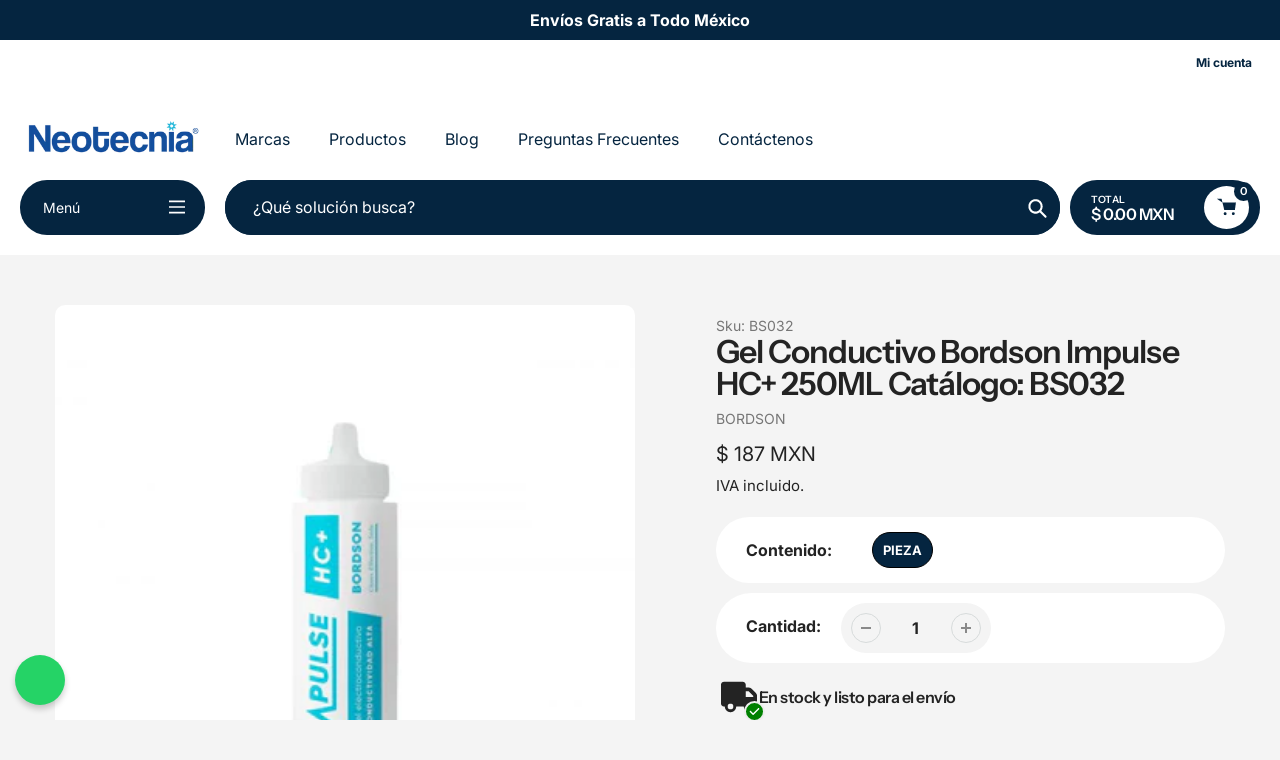

--- FILE ---
content_type: text/html; charset=utf-8
request_url: https://neotecnia.mx/collections/geles-y-pastas/products/gel-conductivo-bordson-impulse-hc-250ml
body_size: 35396
content:
<!doctype html>
<html class="no-js" lang="es">
<head>

<meta name="facebook-domain-verification" content="4pp5ttx75j867ps3ig24kar2az33oe" />


<meta name="facebook-domain-verification" content="u9dnudi77euva0bng7bcffuhoqsip2" />

  <meta charset="utf-8">
  <meta http-equiv="X-UA-Compatible" content="IE=edge,chrome=1">
  <meta name="viewport" content="width=device-width,initial-scale=1">
  <meta name="theme-color" content="#052540">

  <link rel="preconnect" href="https://cdn.shopify.com" crossorigin>
  <link rel="preconnect" href="https://fonts.shopifycdn.com" crossorigin>
  <link rel="preconnect" href="https://monorail-edge.shopifysvc.com"><link rel="preload" href="//neotecnia.mx/cdn/shop/t/13/assets/core.css?v=9479367861339524431750286384" as="style">
  <link rel="preload" as="font" href="//neotecnia.mx/cdn/fonts/instrument_sans/instrumentsans_n6.27dc66245013a6f7f317d383a3cc9a0c347fb42d.woff2" type="font/woff2" crossorigin>
  <link rel="preload" as="font" href="//neotecnia.mx/cdn/fonts/inter/inter_n4.b2a3f24c19b4de56e8871f609e73ca7f6d2e2bb9.woff2" type="font/woff2" crossorigin>
  <link rel="preload" as="font" href="//neotecnia.mx/cdn/fonts/inter/inter_n7.02711e6b374660cfc7915d1afc1c204e633421e4.woff2" type="font/woff2" crossorigin>
  <link rel="preload" as="font" href="//neotecnia.mx/cdn/fonts/inter/inter_n4.b2a3f24c19b4de56e8871f609e73ca7f6d2e2bb9.woff2" type="font/woff2" crossorigin>

  
  <link rel="preload" href="//neotecnia.mx/cdn/shop/t/13/assets/theme.js?v=70653839464157265671750286384" as="script"><link rel="canonical" href="https://neotecnia.mx/products/gel-conductivo-bordson-impulse-hc-250ml"><link rel="shortcut icon" href="//neotecnia.mx/cdn/shop/files/favicon-neotecnia-banner_png_32x32.png?v=1751064299" type="image/png"><title>Gel Conductivo Bordson Impulse HC+ 250ML Catálogo: BS032
&ndash; Neotecnia</title><meta name="description" content="Gel altamente conductor para procedimientos electromédicos, fabricado a base de agua y bencenos. Ideal para desfibriladores."><!-- /snippets/social-meta-tags.liquid -->


<meta property="og:site_name" content="Neotecnia">
<meta property="og:url" content="https://neotecnia.mx/products/gel-conductivo-bordson-impulse-hc-250ml">
<meta property="og:title" content="Gel Conductivo Bordson Impulse HC+ 250ML Catálogo: BS032">
<meta property="og:type" content="product">
<meta property="og:description" content="Gel altamente conductor para procedimientos electromédicos, fabricado a base de agua y bencenos. Ideal para desfibriladores."><meta property="og:image" content="http://neotecnia.mx/cdn/shop/products/Gel-Bordson-Impulse-HC-BS045.jpg?v=1757551399">
  <meta property="og:image:secure_url" content="https://neotecnia.mx/cdn/shop/products/Gel-Bordson-Impulse-HC-BS045.jpg?v=1757551399">
  <meta property="og:image:width" content="600">
  <meta property="og:image:height" content="600">
  <meta property="og:price:amount" content="187.00">
  <meta property="og:price:currency" content="MXN">



<meta name="twitter:card" content="summary_large_image">
<meta name="twitter:title" content="Gel Conductivo Bordson Impulse HC+ 250ML Catálogo: BS032">
<meta name="twitter:description" content="Gel altamente conductor para procedimientos electromédicos, fabricado a base de agua y bencenos. Ideal para desfibriladores.">

  
<style data-shopify>
:root {

	--header_megamenu_bg: #ffffff;
	--header_nav_2_bg: #ffffff;
	--header_nav_2_color_text: #232323;
	--search_bar_bg: #ffffff;

	--header_search_categories_bg: #ffffff;
	--header_search_categories_color_text: #232323;
	--alternateHeader_bg_color: #ffffff;
	--alternateHeader_text_color: #052540;
    --logo_text_color: #fff;
    --header_color_text: #ffffff;
	--header_nav_hover_link: #004aad;

    --secondary_nav_color_text: #ffffff;
    --secondary_nav_color_lighter: rgba(255, 255, 255, 0.3);

    --mobile-navigation-bg: #232323;
    --mobile-navigation-highlighted-bg: #1d1d1d;
    --mobile-navigation-text-color: #ffffff;
    --mobile-navigation-icons-color: #004aad;


	--white-color: #ffffff;


    --letter-spacing: 0;
    --font-size: 1;
	--rating-star-bg: rgba(35, 35, 35, 0.15);

    --color-text: #232323;
    --color-text-rgb: 35, 35, 35;
    --color-body-text: #232323;
	--breadcrumbs_color: #004aad;

	--rte__link_color: #000;
	--rte_hover_link_color: #3a3a3a;


    --color-sale-text: #004aad;
    --color-small-button-text-border: #ffffff;
    --color-text-field: #ffffff;
    --color-text-field-text: #232323;
    --color-text-field-text-rgb: 35, 35, 35;

    --color-btn-primary: #052540;
    --color-btn-primary-darker: #000a12;
    --color-btn-primary-text: #ffffff;
	
	--color-btn-secondary: #3a3a3a;

	--color--btn-white-darker: #e6e6e6;


    --color-blankstate: rgba(35, 35, 35, 0.35);
    --color-blankstate-border: rgba(35, 35, 35, 0.2);
    --color-blankstate-background: rgba(35, 35, 35, 0.1); 

    --color-text-focus:#494949;


    --color-btn-primary-focus:#0b4e87;
 	--color-btn-secondary-focus:#606060;
	--color-btn-white-focus:#e6e6e6;



    --color-btn-social-focus:#d2d2d2;
    --color-small-button-text-border-focus:#e6e6e6;
    --predictive-search-focus:#e7e7e7;

    --color-body: #f4f4f4;
    --color-bg: #f4f4f4;
    --color-bg-rgb: 244, 244, 244;
    --color-bg-alt: rgba(35, 35, 35, 0.05);
    --color-bg-currency-selector: rgba(35, 35, 35, 0.2);--opacity-image-overlay: 0.4;--hover-overlay-opacity: 0.8;

    --color-border: #ebebeb;
    --color-border-form: #cccccc;
    --color-border-form-darker: #b3b3b3;

    --svg-select-icon: url(//neotecnia.mx/cdn/shop/t/13/assets/ico-select.svg?v=147383828099726678601750286411);
 	--svg-select-white-icon: url(//neotecnia.mx/cdn/shop/t/13/assets/ico-white-select.svg?v=145037530105049233381750286384);
    --slick-img-url: url(//neotecnia.mx/cdn/shop/t/13/assets/ajax-loader.gif?v=41356863302472015721750286384);

    --font-weight-body--bold: 700;
    --font-weight-body--bolder: 700;

    --font-stack-header: "Instrument Sans", sans-serif;
    --font-style-header: normal;
    --font-weight-header: 600;

    --font-stack-navigation: Inter, sans-serif;
    --font-style-navigation: normal;
    --font-weight-navigation: 400;


	

    --font-stack-body: Inter, sans-serif;
    --font-style-body: normal;
    --font-weight-body: 400;

    --font-size-header: 40;
	--font-size-navigation: 16;


	
	--heading1-letter-spacing: -2px;
    --heading2-letter-spacing: -2px;
    --heading3-letter-spacing: -1.0px;
    --heading4-letter-spacing: -1.0px;
    --heading5-letter-spacing: -0.5px;
    --heading6-letter-spacing:  -0.5px;

	--heading-line-height : 1;

    --font-size-base: 16;

    --font-h1-desktop: 80;
    --font-h1-mobile: 56;

    --font-h2-desktop: 52;
    --font-h2-mobile: 40;

    --font-h3-desktop: 40;
    --font-h3-mobile: 26;

    --font-h4-desktop: 22;
    --font-h4-mobile: 19;

    --font-h5-desktop: 18;
    --font-h5-mobile: 18;

    --font-h6-desktop: 16;
    --font-h6-mobile: 14;

    --font-mega-title-large-desktop: 100;

    --font-rich-text-large: 18;
    --font-rich-text-small: 14;

    
--color-video-bg: #e7e7e7;

    
    --global-color-image-loader-primary: rgba(35, 35, 35, 0.06);
    --global-color-image-loader-secondary: rgba(35, 35, 35, 0.12);


	--product_label_sale_color: #00a500;
	--product_label_sold_out_color: #8a9297;
	--product_label_1_color: #0774d7;
 	--product_label_2_color: #000;

	
	--product-image-height: 200px;

  }




</style>


  <link rel="stylesheet" href="//neotecnia.mx/cdn/shop/t/13/assets/flickity.min.css?v=112557130868219244861750286411" type="text/css">

  <link rel="stylesheet" href="//neotecnia.mx/cdn/shop/t/13/assets/core.css?v=9479367861339524431750286384" type="text/css">
  <link rel="stylesheet" href="//neotecnia.mx/cdn/shop/t/13/assets/theme.css?v=27529793645506890331761617488" type="text/css">


  <style>
    @font-face {
  font-family: "Instrument Sans";
  font-weight: 600;
  font-style: normal;
  font-display: swap;
  src: url("//neotecnia.mx/cdn/fonts/instrument_sans/instrumentsans_n6.27dc66245013a6f7f317d383a3cc9a0c347fb42d.woff2") format("woff2"),
       url("//neotecnia.mx/cdn/fonts/instrument_sans/instrumentsans_n6.1a71efbeeb140ec495af80aad612ad55e19e6d0e.woff") format("woff");
}

    @font-face {
  font-family: Inter;
  font-weight: 400;
  font-style: normal;
  font-display: swap;
  src: url("//neotecnia.mx/cdn/fonts/inter/inter_n4.b2a3f24c19b4de56e8871f609e73ca7f6d2e2bb9.woff2") format("woff2"),
       url("//neotecnia.mx/cdn/fonts/inter/inter_n4.af8052d517e0c9ffac7b814872cecc27ae1fa132.woff") format("woff");
}

      @font-face {
  font-family: Inter;
  font-weight: 400;
  font-style: normal;
  font-display: swap;
  src: url("//neotecnia.mx/cdn/fonts/inter/inter_n4.b2a3f24c19b4de56e8871f609e73ca7f6d2e2bb9.woff2") format("woff2"),
       url("//neotecnia.mx/cdn/fonts/inter/inter_n4.af8052d517e0c9ffac7b814872cecc27ae1fa132.woff") format("woff");
}

    @font-face {
  font-family: Inter;
  font-weight: 700;
  font-style: normal;
  font-display: swap;
  src: url("//neotecnia.mx/cdn/fonts/inter/inter_n7.02711e6b374660cfc7915d1afc1c204e633421e4.woff2") format("woff2"),
       url("//neotecnia.mx/cdn/fonts/inter/inter_n7.6dab87426f6b8813070abd79972ceaf2f8d3b012.woff") format("woff");
}

    @font-face {
  font-family: Inter;
  font-weight: 700;
  font-style: normal;
  font-display: swap;
  src: url("//neotecnia.mx/cdn/fonts/inter/inter_n7.02711e6b374660cfc7915d1afc1c204e633421e4.woff2") format("woff2"),
       url("//neotecnia.mx/cdn/fonts/inter/inter_n7.6dab87426f6b8813070abd79972ceaf2f8d3b012.woff") format("woff");
}

    @font-face {
  font-family: Inter;
  font-weight: 400;
  font-style: italic;
  font-display: swap;
  src: url("//neotecnia.mx/cdn/fonts/inter/inter_i4.feae1981dda792ab80d117249d9c7e0f1017e5b3.woff2") format("woff2"),
       url("//neotecnia.mx/cdn/fonts/inter/inter_i4.62773b7113d5e5f02c71486623cf828884c85c6e.woff") format("woff");
}

    @font-face {
  font-family: Inter;
  font-weight: 700;
  font-style: italic;
  font-display: swap;
  src: url("//neotecnia.mx/cdn/fonts/inter/inter_i7.b377bcd4cc0f160622a22d638ae7e2cd9b86ea4c.woff2") format("woff2"),
       url("//neotecnia.mx/cdn/fonts/inter/inter_i7.7c69a6a34e3bb44fcf6f975857e13b9a9b25beb4.woff") format("woff");
}

  </style>

  <script>
    
     window.importModule = (mod) => import(window.theme.modules[mod]);
    
    var theme = {
      breakpoints: {
        medium: 750,
        large: 990,
        widescreen: 1400
      },
      strings: { 
        addToCart: "Agregar al carrito",
        preOrder: "Hacer un pedido",
        preOrderText: "Texto previo al pedido", 
        added_to_cart: "¡Agregado al carrito!",
        soldOut: "Consulte disponibilidad",
        unavailable: "No disponible",
        regularPrice: "Precio regular",
        salePrice: "Precio de venta",
        sale: "Precio especial",
        fromLowestPrice: "De [price]",
        vendor: "Proveedor",
        showMore: "Mostrar más",
        showLess: "Mostrar menos",
        searchFor: "Buscar",
        addressError: "Error al buscar esa dirección",
        addressNoResults: "No hay resultados para esa dirección",
        addressQueryLimit: "Has superado el límite de uso de Google API. Considere actualizar a un \u003ca href=\"https:\/\/developers.google.com\/maps\/premium\/usage-limits\"\u003e plan premium \u003c\/a\u003e.",
        authError: "Hubo un problema que autentica su cuenta de Google Maps.",
        newWindow: "Se abre en una nueva ventana.",
        external: "Abre el sitio web externo.",
        newWindowExternal: "Abre un sitio web externo en una nueva ventana.",
        removeLabel: "Eliminar [product]",
        update: "Actualizar",
        quantity: "Cantidad",
        discountedTotal: "Total con descuento",
        regularTotal: "Total regular",
        priceColumn: "Consulte la columna de precios para obtener detalles de descuento.",
        quantityMinimumMessage: "La cantidad debe ser 1 o más",
        cartError: "Hubo un error al actualizar su carrito. Inténtelo de nuevo.",
        removedItemMessage: "Eliminado \u003cspan class=\"cart__removed-product-details\"\u003e([quantity]) [link]\u003c\/span\u003e desde su carrito.",
        unitPrice: "Precio unitario",
        unitPriceSeparator: "por",
        oneCartCount: "1 elemento",
        otherCartCount: "[count] elementos",
        quantityLabel: "Cantidad: [count]",
        products: "productos populares",
        search_title: "Búsquedas populares",
        loading: "Cargando",
        number_of_results: "[result_number] de [results_count]",
        number_of_results_found: "[results_count] resultados encontrados",
        one_result_found: "1 resultado encontrado",
        show_less: "Mostrar menos",
        shippingEstimatorOneResult: "1 opción disponible:",
        shippingEstimatorMoreResults: "{{count}} Opciones disponibles:",
        shippingEstimatorNoResults: "No se pudo encontrar envío",
        shippingTo: "envío a",
        pick_an_option: "Elegir una opción",
        add_note: "Añadir la nota",
        added_note: "Nota agregada",
        newsletter_confirmation: "¡Gracias por suscribirse!"
      },
      moneyFormat: "$ {{amount}} MXN",
      moneyFormatWithCurrency: "$ {{amount}} MXN",
      show_preOrder_btn: false ,
        stylesheet: "//neotecnia.mx/cdn/shop/t/13/assets/core.css?v=9479367861339524431750286384",
         pageType: "product",
            modules: {
        Core: `//neotecnia.mx/cdn/shop/t/13/assets/core.js?v=173754313342993605631750286384`
      },
      scripts: {
        Popper: 'https://unpkg.com/@popperjs/core@2'
      }
    };

       
    window.routes = {
      rootUrl: "\/", 
      cartUrl: "\/cart",
      cartAddUrl: "\/cart\/add",
      cartChangeUrl: "\/cart\/change",
      searchUrl: "\/search",
      productRecommendationsUrl: "\/recommendations\/products"
    };


   



    document.documentElement.className = document.documentElement.className.replace('no-js', 'js');
  </script><script type="text/javascript">
    if (window.MSInputMethodContext && document.documentMode) {
      var scripts = document.getElementsByTagName('script')[0];
      var polyfill = document.createElement("script");
      polyfill.defer = true;
      polyfill.src = "//neotecnia.mx/cdn/shop/t/13/assets/ie11CustomProperties.min.js?v=146208399201472936201750286385";

      scripts.parentNode.insertBefore(polyfill, scripts);
    }
  </script>
  
<meta name="google-site-verification" content="MJ1Cb0LlcVAmxV80PS8CuK37Kj1aEYbN9HeTyHkXoqc" />
  
  <!-- Google Tag Manager -->
<script>
(function(w,d,s,l,i){w[l]=w[l]||[];w[l].push({'gtm.start':
new Date().getTime(),event:'gtm.js'});var f=d.getElementsByTagName(s)[0],
j=d.createElement(s),dl=l!='dataLayer'?'&l='+l:'';j.async=true;j.src=
'https://www.googletagmanager.com/gtm.js?id=GTM-MF5J8QM'+dl;f.parentNode.insertBefore(j,f);
})(window,document,'script','dataLayer','GTM-MF5J8QM');
</script>
<!-- End Google Tag Manager -->
  <script>window.performance && window.performance.mark && window.performance.mark('shopify.content_for_header.start');</script><meta name="google-site-verification" content="MJ1Cb0LlcVAmxV80PS8CuK37Kj1aEYbN9HeTyHkXoqc">
<meta name="google-site-verification" content="1y4KOQnMW994OmCTjvcZmDYsHsWusdyZDEW4Wv1u3HY">
<meta name="facebook-domain-verification" content="a1qac72816uv6rixdq9i6e6221xrov">
<meta id="shopify-digital-wallet" name="shopify-digital-wallet" content="/8819572821/digital_wallets/dialog">
<link rel="alternate" type="application/json+oembed" href="https://neotecnia.mx/products/gel-conductivo-bordson-impulse-hc-250ml.oembed">
<script async="async" src="/checkouts/internal/preloads.js?locale=es-MX"></script>
<script id="shopify-features" type="application/json">{"accessToken":"10e6de221bd6cee80f52467755ecb473","betas":["rich-media-storefront-analytics"],"domain":"neotecnia.mx","predictiveSearch":true,"shopId":8819572821,"locale":"es"}</script>
<script>var Shopify = Shopify || {};
Shopify.shop = "neotecnia.myshopify.com";
Shopify.locale = "es";
Shopify.currency = {"active":"MXN","rate":"1.0"};
Shopify.country = "MX";
Shopify.theme = {"name":"Neotecnia.mx - Pursuit","id":150671098086,"schema_name":"Pursuit","schema_version":"2.0","theme_store_id":1654,"role":"main"};
Shopify.theme.handle = "null";
Shopify.theme.style = {"id":null,"handle":null};
Shopify.cdnHost = "neotecnia.mx/cdn";
Shopify.routes = Shopify.routes || {};
Shopify.routes.root = "/";</script>
<script type="module">!function(o){(o.Shopify=o.Shopify||{}).modules=!0}(window);</script>
<script>!function(o){function n(){var o=[];function n(){o.push(Array.prototype.slice.apply(arguments))}return n.q=o,n}var t=o.Shopify=o.Shopify||{};t.loadFeatures=n(),t.autoloadFeatures=n()}(window);</script>
<script id="shop-js-analytics" type="application/json">{"pageType":"product"}</script>
<script defer="defer" async type="module" src="//neotecnia.mx/cdn/shopifycloud/shop-js/modules/v2/client.init-shop-cart-sync_-aut3ZVe.es.esm.js"></script>
<script defer="defer" async type="module" src="//neotecnia.mx/cdn/shopifycloud/shop-js/modules/v2/chunk.common_jR-HGkUL.esm.js"></script>
<script type="module">
  await import("//neotecnia.mx/cdn/shopifycloud/shop-js/modules/v2/client.init-shop-cart-sync_-aut3ZVe.es.esm.js");
await import("//neotecnia.mx/cdn/shopifycloud/shop-js/modules/v2/chunk.common_jR-HGkUL.esm.js");

  window.Shopify.SignInWithShop?.initShopCartSync?.({"fedCMEnabled":true,"windoidEnabled":true});

</script>
<script>(function() {
  var isLoaded = false;
  function asyncLoad() {
    if (isLoaded) return;
    isLoaded = true;
    var urls = ["https:\/\/ma.zoho.com\/js\/V2\/shopify_store.js?shop=neotecnia.myshopify.com"];
    for (var i = 0; i < urls.length; i++) {
      var s = document.createElement('script');
      s.type = 'text/javascript';
      s.async = true;
      s.src = urls[i];
      var x = document.getElementsByTagName('script')[0];
      x.parentNode.insertBefore(s, x);
    }
  };
  if(window.attachEvent) {
    window.attachEvent('onload', asyncLoad);
  } else {
    window.addEventListener('load', asyncLoad, false);
  }
})();</script>
<script id="__st">var __st={"a":8819572821,"offset":-21600,"reqid":"7d3f6533-a867-4f8f-94ec-f8405a4e850e-1769028126","pageurl":"neotecnia.mx\/collections\/geles-y-pastas\/products\/gel-conductivo-bordson-impulse-hc-250ml","u":"f8369b4373a1","p":"product","rtyp":"product","rid":7914012934374};</script>
<script>window.ShopifyPaypalV4VisibilityTracking = true;</script>
<script id="captcha-bootstrap">!function(){'use strict';const t='contact',e='account',n='new_comment',o=[[t,t],['blogs',n],['comments',n],[t,'customer']],c=[[e,'customer_login'],[e,'guest_login'],[e,'recover_customer_password'],[e,'create_customer']],r=t=>t.map((([t,e])=>`form[action*='/${t}']:not([data-nocaptcha='true']) input[name='form_type'][value='${e}']`)).join(','),a=t=>()=>t?[...document.querySelectorAll(t)].map((t=>t.form)):[];function s(){const t=[...o],e=r(t);return a(e)}const i='password',u='form_key',d=['recaptcha-v3-token','g-recaptcha-response','h-captcha-response',i],f=()=>{try{return window.sessionStorage}catch{return}},m='__shopify_v',_=t=>t.elements[u];function p(t,e,n=!1){try{const o=window.sessionStorage,c=JSON.parse(o.getItem(e)),{data:r}=function(t){const{data:e,action:n}=t;return t[m]||n?{data:e,action:n}:{data:t,action:n}}(c);for(const[e,n]of Object.entries(r))t.elements[e]&&(t.elements[e].value=n);n&&o.removeItem(e)}catch(o){console.error('form repopulation failed',{error:o})}}const l='form_type',E='cptcha';function T(t){t.dataset[E]=!0}const w=window,h=w.document,L='Shopify',v='ce_forms',y='captcha';let A=!1;((t,e)=>{const n=(g='f06e6c50-85a8-45c8-87d0-21a2b65856fe',I='https://cdn.shopify.com/shopifycloud/storefront-forms-hcaptcha/ce_storefront_forms_captcha_hcaptcha.v1.5.2.iife.js',D={infoText:'Protegido por hCaptcha',privacyText:'Privacidad',termsText:'Términos'},(t,e,n)=>{const o=w[L][v],c=o.bindForm;if(c)return c(t,g,e,D).then(n);var r;o.q.push([[t,g,e,D],n]),r=I,A||(h.body.append(Object.assign(h.createElement('script'),{id:'captcha-provider',async:!0,src:r})),A=!0)});var g,I,D;w[L]=w[L]||{},w[L][v]=w[L][v]||{},w[L][v].q=[],w[L][y]=w[L][y]||{},w[L][y].protect=function(t,e){n(t,void 0,e),T(t)},Object.freeze(w[L][y]),function(t,e,n,w,h,L){const[v,y,A,g]=function(t,e,n){const i=e?o:[],u=t?c:[],d=[...i,...u],f=r(d),m=r(i),_=r(d.filter((([t,e])=>n.includes(e))));return[a(f),a(m),a(_),s()]}(w,h,L),I=t=>{const e=t.target;return e instanceof HTMLFormElement?e:e&&e.form},D=t=>v().includes(t);t.addEventListener('submit',(t=>{const e=I(t);if(!e)return;const n=D(e)&&!e.dataset.hcaptchaBound&&!e.dataset.recaptchaBound,o=_(e),c=g().includes(e)&&(!o||!o.value);(n||c)&&t.preventDefault(),c&&!n&&(function(t){try{if(!f())return;!function(t){const e=f();if(!e)return;const n=_(t);if(!n)return;const o=n.value;o&&e.removeItem(o)}(t);const e=Array.from(Array(32),(()=>Math.random().toString(36)[2])).join('');!function(t,e){_(t)||t.append(Object.assign(document.createElement('input'),{type:'hidden',name:u})),t.elements[u].value=e}(t,e),function(t,e){const n=f();if(!n)return;const o=[...t.querySelectorAll(`input[type='${i}']`)].map((({name:t})=>t)),c=[...d,...o],r={};for(const[a,s]of new FormData(t).entries())c.includes(a)||(r[a]=s);n.setItem(e,JSON.stringify({[m]:1,action:t.action,data:r}))}(t,e)}catch(e){console.error('failed to persist form',e)}}(e),e.submit())}));const S=(t,e)=>{t&&!t.dataset[E]&&(n(t,e.some((e=>e===t))),T(t))};for(const o of['focusin','change'])t.addEventListener(o,(t=>{const e=I(t);D(e)&&S(e,y())}));const B=e.get('form_key'),M=e.get(l),P=B&&M;t.addEventListener('DOMContentLoaded',(()=>{const t=y();if(P)for(const e of t)e.elements[l].value===M&&p(e,B);[...new Set([...A(),...v().filter((t=>'true'===t.dataset.shopifyCaptcha))])].forEach((e=>S(e,t)))}))}(h,new URLSearchParams(w.location.search),n,t,e,['guest_login'])})(!0,!0)}();</script>
<script integrity="sha256-4kQ18oKyAcykRKYeNunJcIwy7WH5gtpwJnB7kiuLZ1E=" data-source-attribution="shopify.loadfeatures" defer="defer" src="//neotecnia.mx/cdn/shopifycloud/storefront/assets/storefront/load_feature-a0a9edcb.js" crossorigin="anonymous"></script>
<script data-source-attribution="shopify.dynamic_checkout.dynamic.init">var Shopify=Shopify||{};Shopify.PaymentButton=Shopify.PaymentButton||{isStorefrontPortableWallets:!0,init:function(){window.Shopify.PaymentButton.init=function(){};var t=document.createElement("script");t.src="https://neotecnia.mx/cdn/shopifycloud/portable-wallets/latest/portable-wallets.es.js",t.type="module",document.head.appendChild(t)}};
</script>
<script data-source-attribution="shopify.dynamic_checkout.buyer_consent">
  function portableWalletsHideBuyerConsent(e){var t=document.getElementById("shopify-buyer-consent"),n=document.getElementById("shopify-subscription-policy-button");t&&n&&(t.classList.add("hidden"),t.setAttribute("aria-hidden","true"),n.removeEventListener("click",e))}function portableWalletsShowBuyerConsent(e){var t=document.getElementById("shopify-buyer-consent"),n=document.getElementById("shopify-subscription-policy-button");t&&n&&(t.classList.remove("hidden"),t.removeAttribute("aria-hidden"),n.addEventListener("click",e))}window.Shopify?.PaymentButton&&(window.Shopify.PaymentButton.hideBuyerConsent=portableWalletsHideBuyerConsent,window.Shopify.PaymentButton.showBuyerConsent=portableWalletsShowBuyerConsent);
</script>
<script>
  function portableWalletsCleanup(e){e&&e.src&&console.error("Failed to load portable wallets script "+e.src);var t=document.querySelectorAll("shopify-accelerated-checkout .shopify-payment-button__skeleton, shopify-accelerated-checkout-cart .wallet-cart-button__skeleton"),e=document.getElementById("shopify-buyer-consent");for(let e=0;e<t.length;e++)t[e].remove();e&&e.remove()}function portableWalletsNotLoadedAsModule(e){e instanceof ErrorEvent&&"string"==typeof e.message&&e.message.includes("import.meta")&&"string"==typeof e.filename&&e.filename.includes("portable-wallets")&&(window.removeEventListener("error",portableWalletsNotLoadedAsModule),window.Shopify.PaymentButton.failedToLoad=e,"loading"===document.readyState?document.addEventListener("DOMContentLoaded",window.Shopify.PaymentButton.init):window.Shopify.PaymentButton.init())}window.addEventListener("error",portableWalletsNotLoadedAsModule);
</script>

<script type="module" src="https://neotecnia.mx/cdn/shopifycloud/portable-wallets/latest/portable-wallets.es.js" onError="portableWalletsCleanup(this)" crossorigin="anonymous"></script>
<script nomodule>
  document.addEventListener("DOMContentLoaded", portableWalletsCleanup);
</script>

<link id="shopify-accelerated-checkout-styles" rel="stylesheet" media="screen" href="https://neotecnia.mx/cdn/shopifycloud/portable-wallets/latest/accelerated-checkout-backwards-compat.css" crossorigin="anonymous">
<style id="shopify-accelerated-checkout-cart">
        #shopify-buyer-consent {
  margin-top: 1em;
  display: inline-block;
  width: 100%;
}

#shopify-buyer-consent.hidden {
  display: none;
}

#shopify-subscription-policy-button {
  background: none;
  border: none;
  padding: 0;
  text-decoration: underline;
  font-size: inherit;
  cursor: pointer;
}

#shopify-subscription-policy-button::before {
  box-shadow: none;
}

      </style>

<script>window.performance && window.performance.mark && window.performance.mark('shopify.content_for_header.end');</script>
    
  <link rel="stylesheet" href="https://cdnjs.cloudflare.com/ajax/libs/font-awesome/6.5.0/css/all.min.css" integrity="sha512-..." crossorigin="anonymous" referrerpolicy="no-referrer" />

  
<script>window.$zoho=window.$zoho || {};$zoho.salesiq=$zoho.salesiq||{ready:function(){}}</script><script id="zsiqscript" src="https://salesiq.zohopublic.com/widget?wc=siq37de31a3950bd8a4cd9db1362a45388a07d0033277d6f4f2acf05a3cda893a1d" defer></script>
<!-- BEGIN app block: shopify://apps/wholesale-gorilla/blocks/wsg-header/c48d0487-dff9-41a4-94c8-ec6173fe8b8d -->

   
  














<!-- wsg Embed inactive - isTurnOffWsg == true -->
<!-- END app block --><script src="https://cdn.shopify.com/extensions/019a7869-8cc2-7d4d-b9fd-e8ffc9cd6a21/shopify-extension-23/assets/wsg-dependencies.js" type="text/javascript" defer="defer"></script>
<link href="https://monorail-edge.shopifysvc.com" rel="dns-prefetch">
<script>(function(){if ("sendBeacon" in navigator && "performance" in window) {try {var session_token_from_headers = performance.getEntriesByType('navigation')[0].serverTiming.find(x => x.name == '_s').description;} catch {var session_token_from_headers = undefined;}var session_cookie_matches = document.cookie.match(/_shopify_s=([^;]*)/);var session_token_from_cookie = session_cookie_matches && session_cookie_matches.length === 2 ? session_cookie_matches[1] : "";var session_token = session_token_from_headers || session_token_from_cookie || "";function handle_abandonment_event(e) {var entries = performance.getEntries().filter(function(entry) {return /monorail-edge.shopifysvc.com/.test(entry.name);});if (!window.abandonment_tracked && entries.length === 0) {window.abandonment_tracked = true;var currentMs = Date.now();var navigation_start = performance.timing.navigationStart;var payload = {shop_id: 8819572821,url: window.location.href,navigation_start,duration: currentMs - navigation_start,session_token,page_type: "product"};window.navigator.sendBeacon("https://monorail-edge.shopifysvc.com/v1/produce", JSON.stringify({schema_id: "online_store_buyer_site_abandonment/1.1",payload: payload,metadata: {event_created_at_ms: currentMs,event_sent_at_ms: currentMs}}));}}window.addEventListener('pagehide', handle_abandonment_event);}}());</script>
<script id="web-pixels-manager-setup">(function e(e,d,r,n,o){if(void 0===o&&(o={}),!Boolean(null===(a=null===(i=window.Shopify)||void 0===i?void 0:i.analytics)||void 0===a?void 0:a.replayQueue)){var i,a;window.Shopify=window.Shopify||{};var t=window.Shopify;t.analytics=t.analytics||{};var s=t.analytics;s.replayQueue=[],s.publish=function(e,d,r){return s.replayQueue.push([e,d,r]),!0};try{self.performance.mark("wpm:start")}catch(e){}var l=function(){var e={modern:/Edge?\/(1{2}[4-9]|1[2-9]\d|[2-9]\d{2}|\d{4,})\.\d+(\.\d+|)|Firefox\/(1{2}[4-9]|1[2-9]\d|[2-9]\d{2}|\d{4,})\.\d+(\.\d+|)|Chrom(ium|e)\/(9{2}|\d{3,})\.\d+(\.\d+|)|(Maci|X1{2}).+ Version\/(15\.\d+|(1[6-9]|[2-9]\d|\d{3,})\.\d+)([,.]\d+|)( \(\w+\)|)( Mobile\/\w+|) Safari\/|Chrome.+OPR\/(9{2}|\d{3,})\.\d+\.\d+|(CPU[ +]OS|iPhone[ +]OS|CPU[ +]iPhone|CPU IPhone OS|CPU iPad OS)[ +]+(15[._]\d+|(1[6-9]|[2-9]\d|\d{3,})[._]\d+)([._]\d+|)|Android:?[ /-](13[3-9]|1[4-9]\d|[2-9]\d{2}|\d{4,})(\.\d+|)(\.\d+|)|Android.+Firefox\/(13[5-9]|1[4-9]\d|[2-9]\d{2}|\d{4,})\.\d+(\.\d+|)|Android.+Chrom(ium|e)\/(13[3-9]|1[4-9]\d|[2-9]\d{2}|\d{4,})\.\d+(\.\d+|)|SamsungBrowser\/([2-9]\d|\d{3,})\.\d+/,legacy:/Edge?\/(1[6-9]|[2-9]\d|\d{3,})\.\d+(\.\d+|)|Firefox\/(5[4-9]|[6-9]\d|\d{3,})\.\d+(\.\d+|)|Chrom(ium|e)\/(5[1-9]|[6-9]\d|\d{3,})\.\d+(\.\d+|)([\d.]+$|.*Safari\/(?![\d.]+ Edge\/[\d.]+$))|(Maci|X1{2}).+ Version\/(10\.\d+|(1[1-9]|[2-9]\d|\d{3,})\.\d+)([,.]\d+|)( \(\w+\)|)( Mobile\/\w+|) Safari\/|Chrome.+OPR\/(3[89]|[4-9]\d|\d{3,})\.\d+\.\d+|(CPU[ +]OS|iPhone[ +]OS|CPU[ +]iPhone|CPU IPhone OS|CPU iPad OS)[ +]+(10[._]\d+|(1[1-9]|[2-9]\d|\d{3,})[._]\d+)([._]\d+|)|Android:?[ /-](13[3-9]|1[4-9]\d|[2-9]\d{2}|\d{4,})(\.\d+|)(\.\d+|)|Mobile Safari.+OPR\/([89]\d|\d{3,})\.\d+\.\d+|Android.+Firefox\/(13[5-9]|1[4-9]\d|[2-9]\d{2}|\d{4,})\.\d+(\.\d+|)|Android.+Chrom(ium|e)\/(13[3-9]|1[4-9]\d|[2-9]\d{2}|\d{4,})\.\d+(\.\d+|)|Android.+(UC? ?Browser|UCWEB|U3)[ /]?(15\.([5-9]|\d{2,})|(1[6-9]|[2-9]\d|\d{3,})\.\d+)\.\d+|SamsungBrowser\/(5\.\d+|([6-9]|\d{2,})\.\d+)|Android.+MQ{2}Browser\/(14(\.(9|\d{2,})|)|(1[5-9]|[2-9]\d|\d{3,})(\.\d+|))(\.\d+|)|K[Aa][Ii]OS\/(3\.\d+|([4-9]|\d{2,})\.\d+)(\.\d+|)/},d=e.modern,r=e.legacy,n=navigator.userAgent;return n.match(d)?"modern":n.match(r)?"legacy":"unknown"}(),u="modern"===l?"modern":"legacy",c=(null!=n?n:{modern:"",legacy:""})[u],f=function(e){return[e.baseUrl,"/wpm","/b",e.hashVersion,"modern"===e.buildTarget?"m":"l",".js"].join("")}({baseUrl:d,hashVersion:r,buildTarget:u}),m=function(e){var d=e.version,r=e.bundleTarget,n=e.surface,o=e.pageUrl,i=e.monorailEndpoint;return{emit:function(e){var a=e.status,t=e.errorMsg,s=(new Date).getTime(),l=JSON.stringify({metadata:{event_sent_at_ms:s},events:[{schema_id:"web_pixels_manager_load/3.1",payload:{version:d,bundle_target:r,page_url:o,status:a,surface:n,error_msg:t},metadata:{event_created_at_ms:s}}]});if(!i)return console&&console.warn&&console.warn("[Web Pixels Manager] No Monorail endpoint provided, skipping logging."),!1;try{return self.navigator.sendBeacon.bind(self.navigator)(i,l)}catch(e){}var u=new XMLHttpRequest;try{return u.open("POST",i,!0),u.setRequestHeader("Content-Type","text/plain"),u.send(l),!0}catch(e){return console&&console.warn&&console.warn("[Web Pixels Manager] Got an unhandled error while logging to Monorail."),!1}}}}({version:r,bundleTarget:l,surface:e.surface,pageUrl:self.location.href,monorailEndpoint:e.monorailEndpoint});try{o.browserTarget=l,function(e){var d=e.src,r=e.async,n=void 0===r||r,o=e.onload,i=e.onerror,a=e.sri,t=e.scriptDataAttributes,s=void 0===t?{}:t,l=document.createElement("script"),u=document.querySelector("head"),c=document.querySelector("body");if(l.async=n,l.src=d,a&&(l.integrity=a,l.crossOrigin="anonymous"),s)for(var f in s)if(Object.prototype.hasOwnProperty.call(s,f))try{l.dataset[f]=s[f]}catch(e){}if(o&&l.addEventListener("load",o),i&&l.addEventListener("error",i),u)u.appendChild(l);else{if(!c)throw new Error("Did not find a head or body element to append the script");c.appendChild(l)}}({src:f,async:!0,onload:function(){if(!function(){var e,d;return Boolean(null===(d=null===(e=window.Shopify)||void 0===e?void 0:e.analytics)||void 0===d?void 0:d.initialized)}()){var d=window.webPixelsManager.init(e)||void 0;if(d){var r=window.Shopify.analytics;r.replayQueue.forEach((function(e){var r=e[0],n=e[1],o=e[2];d.publishCustomEvent(r,n,o)})),r.replayQueue=[],r.publish=d.publishCustomEvent,r.visitor=d.visitor,r.initialized=!0}}},onerror:function(){return m.emit({status:"failed",errorMsg:"".concat(f," has failed to load")})},sri:function(e){var d=/^sha384-[A-Za-z0-9+/=]+$/;return"string"==typeof e&&d.test(e)}(c)?c:"",scriptDataAttributes:o}),m.emit({status:"loading"})}catch(e){m.emit({status:"failed",errorMsg:(null==e?void 0:e.message)||"Unknown error"})}}})({shopId: 8819572821,storefrontBaseUrl: "https://neotecnia.mx",extensionsBaseUrl: "https://extensions.shopifycdn.com/cdn/shopifycloud/web-pixels-manager",monorailEndpoint: "https://monorail-edge.shopifysvc.com/unstable/produce_batch",surface: "storefront-renderer",enabledBetaFlags: ["2dca8a86"],webPixelsConfigList: [{"id":"1165656294","configuration":"{\"pixel_id\":\"3406842316032866\",\"pixel_type\":\"facebook_pixel\"}","eventPayloadVersion":"v1","runtimeContext":"OPEN","scriptVersion":"ca16bc87fe92b6042fbaa3acc2fbdaa6","type":"APP","apiClientId":2329312,"privacyPurposes":["ANALYTICS","MARKETING","SALE_OF_DATA"],"dataSharingAdjustments":{"protectedCustomerApprovalScopes":["read_customer_address","read_customer_email","read_customer_name","read_customer_personal_data","read_customer_phone"]}},{"id":"412975334","configuration":"{\"config\":\"{\\\"google_tag_ids\\\":[\\\"G-PNHYGGVX4F\\\",\\\"AW-723887324\\\",\\\"GT-M6J8Q43\\\"],\\\"target_country\\\":\\\"MX\\\",\\\"gtag_events\\\":[{\\\"type\\\":\\\"begin_checkout\\\",\\\"action_label\\\":[\\\"G-PNHYGGVX4F\\\",\\\"AW-723887324\\\/rLWVCJLFm-0BENzJltkC\\\"]},{\\\"type\\\":\\\"search\\\",\\\"action_label\\\":[\\\"G-PNHYGGVX4F\\\",\\\"AW-723887324\\\/mV_aCLPFm-0BENzJltkC\\\"]},{\\\"type\\\":\\\"view_item\\\",\\\"action_label\\\":[\\\"G-PNHYGGVX4F\\\",\\\"AW-723887324\\\/lsIlCIzFm-0BENzJltkC\\\",\\\"MC-FPGCBEEJ19\\\"]},{\\\"type\\\":\\\"purchase\\\",\\\"action_label\\\":[\\\"G-PNHYGGVX4F\\\",\\\"AW-723887324\\\/KEuACInFm-0BENzJltkC\\\",\\\"MC-FPGCBEEJ19\\\"]},{\\\"type\\\":\\\"page_view\\\",\\\"action_label\\\":[\\\"G-PNHYGGVX4F\\\",\\\"AW-723887324\\\/7P5OCIbFm-0BENzJltkC\\\",\\\"MC-FPGCBEEJ19\\\",\\\"AW-723887324\\\/EBWVCPS3kpkYENzJltkC\\\"]},{\\\"type\\\":\\\"add_payment_info\\\",\\\"action_label\\\":[\\\"G-PNHYGGVX4F\\\",\\\"AW-723887324\\\/rr1zCLbFm-0BENzJltkC\\\"]},{\\\"type\\\":\\\"add_to_cart\\\",\\\"action_label\\\":[\\\"G-PNHYGGVX4F\\\",\\\"AW-723887324\\\/VQ3XCI_Fm-0BENzJltkC\\\"]}],\\\"enable_monitoring_mode\\\":false}\"}","eventPayloadVersion":"v1","runtimeContext":"OPEN","scriptVersion":"b2a88bafab3e21179ed38636efcd8a93","type":"APP","apiClientId":1780363,"privacyPurposes":[],"dataSharingAdjustments":{"protectedCustomerApprovalScopes":["read_customer_address","read_customer_email","read_customer_name","read_customer_personal_data","read_customer_phone"]}},{"id":"47939814","eventPayloadVersion":"1","runtimeContext":"LAX","scriptVersion":"1","type":"CUSTOM","privacyPurposes":["ANALYTICS","MARKETING","SALE_OF_DATA"],"name":"Conversiones Avanzadas"},{"id":"shopify-app-pixel","configuration":"{}","eventPayloadVersion":"v1","runtimeContext":"STRICT","scriptVersion":"0450","apiClientId":"shopify-pixel","type":"APP","privacyPurposes":["ANALYTICS","MARKETING"]},{"id":"shopify-custom-pixel","eventPayloadVersion":"v1","runtimeContext":"LAX","scriptVersion":"0450","apiClientId":"shopify-pixel","type":"CUSTOM","privacyPurposes":["ANALYTICS","MARKETING"]}],isMerchantRequest: false,initData: {"shop":{"name":"Neotecnia","paymentSettings":{"currencyCode":"MXN"},"myshopifyDomain":"neotecnia.myshopify.com","countryCode":"MX","storefrontUrl":"https:\/\/neotecnia.mx"},"customer":null,"cart":null,"checkout":null,"productVariants":[{"price":{"amount":187.0,"currencyCode":"MXN"},"product":{"title":"Gel Conductivo Bordson Impulse HC+ 250ML Catálogo: BS032","vendor":"BORDSON","id":"7914012934374","untranslatedTitle":"Gel Conductivo Bordson Impulse HC+ 250ML Catálogo: BS032","url":"\/products\/gel-conductivo-bordson-impulse-hc-250ml","type":"Gel para Ultrasonido"},"id":"45693681205478","image":{"src":"\/\/neotecnia.mx\/cdn\/shop\/products\/Gel-Bordson-Impulse-HC-BS045.jpg?v=1757551399"},"sku":"BS032","title":"Pieza","untranslatedTitle":"Pieza"}],"purchasingCompany":null},},"https://neotecnia.mx/cdn","fcfee988w5aeb613cpc8e4bc33m6693e112",{"modern":"","legacy":""},{"shopId":"8819572821","storefrontBaseUrl":"https:\/\/neotecnia.mx","extensionBaseUrl":"https:\/\/extensions.shopifycdn.com\/cdn\/shopifycloud\/web-pixels-manager","surface":"storefront-renderer","enabledBetaFlags":"[\"2dca8a86\"]","isMerchantRequest":"false","hashVersion":"fcfee988w5aeb613cpc8e4bc33m6693e112","publish":"custom","events":"[[\"page_viewed\",{}],[\"product_viewed\",{\"productVariant\":{\"price\":{\"amount\":187.0,\"currencyCode\":\"MXN\"},\"product\":{\"title\":\"Gel Conductivo Bordson Impulse HC+ 250ML Catálogo: BS032\",\"vendor\":\"BORDSON\",\"id\":\"7914012934374\",\"untranslatedTitle\":\"Gel Conductivo Bordson Impulse HC+ 250ML Catálogo: BS032\",\"url\":\"\/products\/gel-conductivo-bordson-impulse-hc-250ml\",\"type\":\"Gel para Ultrasonido\"},\"id\":\"45693681205478\",\"image\":{\"src\":\"\/\/neotecnia.mx\/cdn\/shop\/products\/Gel-Bordson-Impulse-HC-BS045.jpg?v=1757551399\"},\"sku\":\"BS032\",\"title\":\"Pieza\",\"untranslatedTitle\":\"Pieza\"}}]]"});</script><script>
  window.ShopifyAnalytics = window.ShopifyAnalytics || {};
  window.ShopifyAnalytics.meta = window.ShopifyAnalytics.meta || {};
  window.ShopifyAnalytics.meta.currency = 'MXN';
  var meta = {"product":{"id":7914012934374,"gid":"gid:\/\/shopify\/Product\/7914012934374","vendor":"BORDSON","type":"Gel para Ultrasonido","handle":"gel-conductivo-bordson-impulse-hc-250ml","variants":[{"id":45693681205478,"price":18700,"name":"Gel Conductivo Bordson Impulse HC+ 250ML Catálogo: BS032 - Pieza","public_title":"Pieza","sku":"BS032"}],"remote":false},"page":{"pageType":"product","resourceType":"product","resourceId":7914012934374,"requestId":"7d3f6533-a867-4f8f-94ec-f8405a4e850e-1769028126"}};
  for (var attr in meta) {
    window.ShopifyAnalytics.meta[attr] = meta[attr];
  }
</script>
<script class="analytics">
  (function () {
    var customDocumentWrite = function(content) {
      var jquery = null;

      if (window.jQuery) {
        jquery = window.jQuery;
      } else if (window.Checkout && window.Checkout.$) {
        jquery = window.Checkout.$;
      }

      if (jquery) {
        jquery('body').append(content);
      }
    };

    var hasLoggedConversion = function(token) {
      if (token) {
        return document.cookie.indexOf('loggedConversion=' + token) !== -1;
      }
      return false;
    }

    var setCookieIfConversion = function(token) {
      if (token) {
        var twoMonthsFromNow = new Date(Date.now());
        twoMonthsFromNow.setMonth(twoMonthsFromNow.getMonth() + 2);

        document.cookie = 'loggedConversion=' + token + '; expires=' + twoMonthsFromNow;
      }
    }

    var trekkie = window.ShopifyAnalytics.lib = window.trekkie = window.trekkie || [];
    if (trekkie.integrations) {
      return;
    }
    trekkie.methods = [
      'identify',
      'page',
      'ready',
      'track',
      'trackForm',
      'trackLink'
    ];
    trekkie.factory = function(method) {
      return function() {
        var args = Array.prototype.slice.call(arguments);
        args.unshift(method);
        trekkie.push(args);
        return trekkie;
      };
    };
    for (var i = 0; i < trekkie.methods.length; i++) {
      var key = trekkie.methods[i];
      trekkie[key] = trekkie.factory(key);
    }
    trekkie.load = function(config) {
      trekkie.config = config || {};
      trekkie.config.initialDocumentCookie = document.cookie;
      var first = document.getElementsByTagName('script')[0];
      var script = document.createElement('script');
      script.type = 'text/javascript';
      script.onerror = function(e) {
        var scriptFallback = document.createElement('script');
        scriptFallback.type = 'text/javascript';
        scriptFallback.onerror = function(error) {
                var Monorail = {
      produce: function produce(monorailDomain, schemaId, payload) {
        var currentMs = new Date().getTime();
        var event = {
          schema_id: schemaId,
          payload: payload,
          metadata: {
            event_created_at_ms: currentMs,
            event_sent_at_ms: currentMs
          }
        };
        return Monorail.sendRequest("https://" + monorailDomain + "/v1/produce", JSON.stringify(event));
      },
      sendRequest: function sendRequest(endpointUrl, payload) {
        // Try the sendBeacon API
        if (window && window.navigator && typeof window.navigator.sendBeacon === 'function' && typeof window.Blob === 'function' && !Monorail.isIos12()) {
          var blobData = new window.Blob([payload], {
            type: 'text/plain'
          });

          if (window.navigator.sendBeacon(endpointUrl, blobData)) {
            return true;
          } // sendBeacon was not successful

        } // XHR beacon

        var xhr = new XMLHttpRequest();

        try {
          xhr.open('POST', endpointUrl);
          xhr.setRequestHeader('Content-Type', 'text/plain');
          xhr.send(payload);
        } catch (e) {
          console.log(e);
        }

        return false;
      },
      isIos12: function isIos12() {
        return window.navigator.userAgent.lastIndexOf('iPhone; CPU iPhone OS 12_') !== -1 || window.navigator.userAgent.lastIndexOf('iPad; CPU OS 12_') !== -1;
      }
    };
    Monorail.produce('monorail-edge.shopifysvc.com',
      'trekkie_storefront_load_errors/1.1',
      {shop_id: 8819572821,
      theme_id: 150671098086,
      app_name: "storefront",
      context_url: window.location.href,
      source_url: "//neotecnia.mx/cdn/s/trekkie.storefront.cd680fe47e6c39ca5d5df5f0a32d569bc48c0f27.min.js"});

        };
        scriptFallback.async = true;
        scriptFallback.src = '//neotecnia.mx/cdn/s/trekkie.storefront.cd680fe47e6c39ca5d5df5f0a32d569bc48c0f27.min.js';
        first.parentNode.insertBefore(scriptFallback, first);
      };
      script.async = true;
      script.src = '//neotecnia.mx/cdn/s/trekkie.storefront.cd680fe47e6c39ca5d5df5f0a32d569bc48c0f27.min.js';
      first.parentNode.insertBefore(script, first);
    };
    trekkie.load(
      {"Trekkie":{"appName":"storefront","development":false,"defaultAttributes":{"shopId":8819572821,"isMerchantRequest":null,"themeId":150671098086,"themeCityHash":"14726690480377710481","contentLanguage":"es","currency":"MXN","eventMetadataId":"f0335b26-deb9-4171-8316-ce0678981637"},"isServerSideCookieWritingEnabled":true,"monorailRegion":"shop_domain","enabledBetaFlags":["65f19447"]},"Session Attribution":{},"S2S":{"facebookCapiEnabled":true,"source":"trekkie-storefront-renderer","apiClientId":580111}}
    );

    var loaded = false;
    trekkie.ready(function() {
      if (loaded) return;
      loaded = true;

      window.ShopifyAnalytics.lib = window.trekkie;

      var originalDocumentWrite = document.write;
      document.write = customDocumentWrite;
      try { window.ShopifyAnalytics.merchantGoogleAnalytics.call(this); } catch(error) {};
      document.write = originalDocumentWrite;

      window.ShopifyAnalytics.lib.page(null,{"pageType":"product","resourceType":"product","resourceId":7914012934374,"requestId":"7d3f6533-a867-4f8f-94ec-f8405a4e850e-1769028126","shopifyEmitted":true});

      var match = window.location.pathname.match(/checkouts\/(.+)\/(thank_you|post_purchase)/)
      var token = match? match[1]: undefined;
      if (!hasLoggedConversion(token)) {
        setCookieIfConversion(token);
        window.ShopifyAnalytics.lib.track("Viewed Product",{"currency":"MXN","variantId":45693681205478,"productId":7914012934374,"productGid":"gid:\/\/shopify\/Product\/7914012934374","name":"Gel Conductivo Bordson Impulse HC+ 250ML Catálogo: BS032 - Pieza","price":"187.00","sku":"BS032","brand":"BORDSON","variant":"Pieza","category":"Gel para Ultrasonido","nonInteraction":true,"remote":false},undefined,undefined,{"shopifyEmitted":true});
      window.ShopifyAnalytics.lib.track("monorail:\/\/trekkie_storefront_viewed_product\/1.1",{"currency":"MXN","variantId":45693681205478,"productId":7914012934374,"productGid":"gid:\/\/shopify\/Product\/7914012934374","name":"Gel Conductivo Bordson Impulse HC+ 250ML Catálogo: BS032 - Pieza","price":"187.00","sku":"BS032","brand":"BORDSON","variant":"Pieza","category":"Gel para Ultrasonido","nonInteraction":true,"remote":false,"referer":"https:\/\/neotecnia.mx\/collections\/geles-y-pastas\/products\/gel-conductivo-bordson-impulse-hc-250ml"});
      }
    });


        var eventsListenerScript = document.createElement('script');
        eventsListenerScript.async = true;
        eventsListenerScript.src = "//neotecnia.mx/cdn/shopifycloud/storefront/assets/shop_events_listener-3da45d37.js";
        document.getElementsByTagName('head')[0].appendChild(eventsListenerScript);

})();</script>
  <script>
  if (!window.ga || (window.ga && typeof window.ga !== 'function')) {
    window.ga = function ga() {
      (window.ga.q = window.ga.q || []).push(arguments);
      if (window.Shopify && window.Shopify.analytics && typeof window.Shopify.analytics.publish === 'function') {
        window.Shopify.analytics.publish("ga_stub_called", {}, {sendTo: "google_osp_migration"});
      }
      console.error("Shopify's Google Analytics stub called with:", Array.from(arguments), "\nSee https://help.shopify.com/manual/promoting-marketing/pixels/pixel-migration#google for more information.");
    };
    if (window.Shopify && window.Shopify.analytics && typeof window.Shopify.analytics.publish === 'function') {
      window.Shopify.analytics.publish("ga_stub_initialized", {}, {sendTo: "google_osp_migration"});
    }
  }
</script>
<script
  defer
  src="https://neotecnia.mx/cdn/shopifycloud/perf-kit/shopify-perf-kit-3.0.4.min.js"
  data-application="storefront-renderer"
  data-shop-id="8819572821"
  data-render-region="gcp-us-central1"
  data-page-type="product"
  data-theme-instance-id="150671098086"
  data-theme-name="Pursuit"
  data-theme-version="2.0"
  data-monorail-region="shop_domain"
  data-resource-timing-sampling-rate="10"
  data-shs="true"
  data-shs-beacon="true"
  data-shs-export-with-fetch="true"
  data-shs-logs-sample-rate="1"
  data-shs-beacon-endpoint="https://neotecnia.mx/api/collect"
></script>
</head>

<body class="template-product    ">

  <!-- Google Tag Manager (noscript) -->
<noscript>
  <iframe src="https://www.googletagmanager.com/ns.html?id=GTM-MF5J8QM"
  height="0" width="0" style="display:none;visibility:hidden"></iframe>
</noscript>
<!-- End Google Tag Manager (noscript) -->
  
  <a class="in-page-link visually-hidden skip-link" href="#MainContent">saltar al contenido</a>

    <!-- BEGIN sections: header-group -->
<div id="shopify-section-sections--19453837607142__announcement-bar" class="shopify-section shopify-section-group-header-group shopify-section-announcement-bar"><section id="section-sections--19453837607142__announcement-bar" data-section-id="sections--19453837607142__announcement-bar" data-section-type="announcement-bar">
  
  <script>
  if(document.cookie.indexOf("announcement-bar-closed") != -1) {
  document.querySelector('#section-sections--19453837607142__announcement-bar').style.display = "none";
  }
</script>
  
  <div class="AnnouncementBar">
    <div class="AnnouncementBar__Wrapper">

      
      <div class='AnnouncementBar__Slider' data-flickity-config='{
  "prevNextButtons": true,
  "wrapAround": true,
  "dragThreshold": 15,
 "cellAlign": "left",
  "pauseAutoPlayOnHover": true,
  "autoPlay": 5000,
  "pageDots": false
}' >
        
        <div class='AnnouncementBar__Content'><p><strong>Envíos Gratis a Todo México</strong></p>
</div>
        
        <div class='AnnouncementBar__Content'><p><strong>Compras Protegidas</strong></p>
</div>
        
        <div class='AnnouncementBar__Content'><p><strong>Productos Garantizados</strong></p>
</div>
        
      </div>
      
    </div>
    
  </div>
</section>

<style>
  #section-sections--19453837607142__announcement-bar {
    background: #052540;
    color: #ffffff;
  }
  #section-sections--19453837607142__announcement-bar * {
    color: #ffffff;	
  }
</style><script>
  if(document.querySelector('[data-section-type="announcement-bar"]')) {
  document.documentElement.style.setProperty('--announcement-bar-height', (document.querySelector('[data-section-type="announcement-bar"]').offsetHeight - 1) + 'px');
  }
</script>



</div><div id="shopify-section-sections--19453837607142__header" class="shopify-section shopify-section-group-header-group shopify-section-header"><style>
  
  @media screen and (min-width:750px) {
    .logo_element {
      min-width: 250px;
    }
  }
  

    #AccessibleNav .menu_block-image_heading h3,
  #AccessibleNav .mega-menu__image-text,
  #AccessibleNav .mega-menu__image-heading,
  #AccessibleNav .mega-menu__title,
  #AccessibleNav  .link {
    text-transform: none ;
  }
  
</style>

 






























<div data-section-id="sections--19453837607142__header" data-section-type="header-section" data-header-section >
  <header class="site-header logo--inline  enable_emphasize_category_menu " 
          role="banner" 
          data-enable_sticky_header="false"
          data-enable_overlap_header="false"
          data-enable_live_search='true'>
    
    


    <div class=" header_top   grid grid--no-gutters">
      
      
      
      <div class=' grid__item     medium-up--one-half tablet--two-thirds  '>


        




        
        <div class='header_top_left_side'>
          

        
        

        </div>
        

      </div>

      

      
      <div class='grid__item   medium-up--one-half tablet--one-third  '>
        <ul class='top_navigation_links right_column'>

          
          <li>

            <div class='customer_nav_menu__wrapper'>
              <div class="site-nav--has-dropdown  site-nav--has-centered-dropdown customer_nav_dropdown__wrapper" data-has-dropdowns>
                <button class="site-nav__link site-nav__link--main customer_nav_button site-nav__link--button" type="button" aria-expanded="false" aria-controls="Customer_nav_dropdown">

                  
                  <svg class="icon icon-login" xmlns="http://www.w3.org/2000/svg" viewBox="0 0 496 512"><path d="M248 8C111 8 0 119 0 256s111 248 248 248 248-111 248-248S385 8 248 8zm0 96c48.6 0 88 39.4 88 88s-39.4 88-88 88-88-39.4-88-88 39.4-88 88-88zm0 344c-58.7 0-111.3-26.6-146.5-68.2 18.8-35.4 55.6-59.8 98.5-59.8 2.4 0 4.8.4 7.1 1.1 13 4.2 26.6 6.9 40.9 6.9 14.3 0 28-2.7 40.9-6.9 2.3-.7 4.7-1.1 7.1-1.1 42.9 0 79.7 24.4 98.5 59.8C359.3 421.4 306.7 448 248 448z"/></svg>
                  <span>Mi cuenta</span>
                  
                </button>
                <div class="small_dropdown site-nav__dropdown site-nav__dropdown--centered critical-hidden customer_nav_dropdown" id="Customer_nav_dropdown">
                  <ul>
                    
                    <li><a href='/account/login'>Acceda a su cuenta</a></li>
                    <li><a href='/account/register'>Crear una cuenta</a></li>
                    
                  </ul>
                </div>
              </div>
            </div>

          </li>
          
</ul>
      </div>
      
      
    </div>
    
    
    
    
    <div class=" grid grid--no-gutters  site-header__mobile-nav  ">

      
       
     <div class='medium-up--two-twelfths grid__item small--two-fifths  logo_element-wrapper ' >
        

<div class="logo_element">

  
    <div class="h4 site-header__logo">
      
      
<a href="/" class="site-header__logo-image">


        
        <img class="js main_logo"
             src="//neotecnia.mx/cdn/shop/files/logo-neotecnia-v2_300x300.png?v=1750445166"
             srcset="//neotecnia.mx/cdn/shop/files/logo-neotecnia-v2_300x300.png?v=1750445166 1x, //neotecnia.mx/cdn/shop/files/logo-neotecnia-v2_300x300@2x.png?v=1750445166 2x"
             loading="lazy"
             width="600"
             height="200"
             alt="Neotecnia"
             style="max-width: 250px">
        <noscript>
          
          <img src="//neotecnia.mx/cdn/shop/files/logo-neotecnia-v2_250x.png?v=1750445166"
               srcset="//neotecnia.mx/cdn/shop/files/logo-neotecnia-v2_250x.png?v=1750445166 1x, //neotecnia.mx/cdn/shop/files/logo-neotecnia-v2_250x@2x.png?v=1750445166 2x"
               loading="lazy"
               width="600"
               height="200"
               alt="Neotecnia"
               style="max-width: 250px;">
        </noscript>

        

      </a>
      
        
    </div>
  
</div>


      </div>
      



      <nav class="grid__item   medium-up--ten-twelfths small--hide" id="AccessibleNav" role="navigation">


        <div class='navigation_wrapper'>

          

          
          
          


          <ul class="nav-bar__linklist list--unstyled main_nav-bar_linklist" data-type="menu">
            

            <li class="nav-bar__item  "><a href="/pages/marcas-principales" class="nav-bar__link link" data-type="menuitem"> <span>Marcas</span></a></li>
            

            <li class="nav-bar__item  "><a href="https://neotecnia.mx/collections/todos-los-productos" class="nav-bar__link link" data-type="menuitem"> <span>Productos</span></a></li>
            

            <li class="nav-bar__item  "><a href="/blogs/noticias" class="nav-bar__link link" data-type="menuitem"> <span>Blog</span></a></li>
            

            <li class="nav-bar__item  "><a href="/pages/preguntas-frecuentes" class="nav-bar__link link" data-type="menuitem"> <span>Preguntas Frecuentes</span></a></li>
            

            <li class="nav-bar__item  "><a href="/pages/contactenos" class="nav-bar__link link" data-type="menuitem"> <span>Contáctenos </span></a></li></ul>
        </div>


      </nav>

      <div class="grid__item    small--three-fifths text-right site-header__icons site-header__icons--plus">
        
        
        <div class='small--hide'>
          
  
  <div class='categories_menu  emphasize_link'><ul class="nav-bar__linklist list--unstyled" data-type="menu">
      <li class="nav-bar__item  item-has-mega-menu">
        <a href="javascript:void(0)" class="nav-bar__link link categories_main_link  btn btn--primary" data-type="menuitem" aria-expanded="false" aria-haspopup="true">
          <span> Menú </span><svg class="icon icon--hamburger-mobile" viewBox="0 0 20 16" role="presentation">
  <path d="M0 14h20v2H0v-2zM0 0h20v2H0V0zm0 7h20v2H0V7z" fill="currentColor" fill-rule="evenodd"></path>
</svg></a>


<ul id="dropdown-categories-menu" class="first_lvl nav-dropdown categories-nav-dropdown" data-type="menu">


  <li class="nav-dropdown__item  "><a href="/pages/marcas-principales" class="nav-dropdown__link link" data-type="menuitem">
      <span>Marcas</span>
    </a></li>


  <li class="nav-dropdown__item has-mega-menu "><a href="/collections/especialidades-neotecnia2" class="nav-dropdown__link link" data-type="menuitem" aria-expanded="false" aria-haspopup="true">
      <span>Especialidades Neotecnia</span>
<svg aria-hidden="true" focusable="false" role="presentation" class="icon icon-chevron-right" viewBox="0 0 14 14"><path d="M3.871.604c.44-.439 1.152-.439 1.591 0l5.515 5.515s-.049-.049.003.004l.082.08c.439.44.44 1.153 0 1.592l-5.6 5.6a1.125 1.125 0 0 1-1.59-1.59L8.675 7 3.87 2.195a1.125 1.125 0 0 1 0-1.59z" fill="#fff"/></svg>

</a>
    
    

    
    
    
    
    
    <div id="dropdown-0" class=" withoutMegamenuLvl  second_lvl categories-nav-dropdown nav-dropdown " data-type="menu" aria-hidden="true">
		<ul><li class="nav-dropdown__item"><a href="/collections/electrocirugia" class="nav-dropdown__link link label_link" data-type="menuitem">
          <span>Electrocirugía</span>
        </a></li><li class="nav-dropdown__item"><a href="/collections/electrodos" class="nav-dropdown__link link label_link" data-type="menuitem">
          <span>Electrodos</span>
        </a></li><li class="nav-dropdown__item"><a href="/collections/geles-para-ultrasonido-y-jaleas1" class="nav-dropdown__link link label_link" data-type="menuitem">
          <span>Geles, Pastas y Jaleas</span>
        </a></li><li class="nav-dropdown__item"><a href="/collections/mascarilla-de-anestesia1" class="nav-dropdown__link link label_link" data-type="menuitem">
          <span>Mascarilla de anestesia</span>
        </a></li><li class="nav-dropdown__item"><a href="/collections/papel1" class="nav-dropdown__link link label_link" data-type="menuitem">
          <span>Papel</span>
        </a></li></ul>
      
    </div></li>


  <li class="nav-dropdown__item has-mega-menu "><a href="/collections/diagnostico2" class="nav-dropdown__link link" data-type="menuitem" aria-expanded="false" aria-haspopup="true">
      <span>Diagnóstico</span>
<svg aria-hidden="true" focusable="false" role="presentation" class="icon icon-chevron-right" viewBox="0 0 14 14"><path d="M3.871.604c.44-.439 1.152-.439 1.591 0l5.515 5.515s-.049-.049.003.004l.082.08c.439.44.44 1.153 0 1.592l-5.6 5.6a1.125 1.125 0 0 1-1.59-1.59L8.675 7 3.87 2.195a1.125 1.125 0 0 1 0-1.59z" fill="#fff"/></svg>

</a>
    
    

    
    
    
    
    
    
    <div id="dropdown-1" class=" withoutMegamenuLvl  second_lvl categories-nav-dropdown nav-dropdown " data-type="menu" aria-hidden="true">
		<ul><li class="nav-dropdown__item"><a href="/collections/alcoholimetros-y-pruebas-antidoping" class="nav-dropdown__link link label_link" data-type="menuitem">
          <span>Alcoholímetros y Pruebas Antidoping</span>
        </a></li><li class="nav-dropdown__item"><a href="/collections/cuidado-de-diabetes" class="nav-dropdown__link link label_link" data-type="menuitem">
          <span>Cuidado de Diabetes</span>
        </a></li><li class="nav-dropdown__item"><a href="/collections/dispositivos-medicos-de-diagnostico" class="nav-dropdown__link link label_link" data-type="menuitem">
          <span>Dispositivos Médicos de Diagnóstico</span>
        </a></li><li class="nav-dropdown__item"><a href="/collections/medidores-y-equipos-point-of-care" class="nav-dropdown__link link label_link" data-type="menuitem">
          <span>Medidores  y Equipos Point of Care</span>
        </a></li><li class="nav-dropdown__item"><a href="/collections/preanalitica" class="nav-dropdown__link link label_link" data-type="menuitem">
          <span>Preanalítica</span>
        </a></li><li class="nav-dropdown__item"><a href="/collections/pruebas-rapidas" class="nav-dropdown__link link label_link" data-type="menuitem">
          <span>Pruebas Rápidas</span>
        </a></li></ul>
      
    </div></li>


  <li class="nav-dropdown__item has-mega-menu "><a href="/collections/equipo-medico-y-consumibles2" class="nav-dropdown__link link" data-type="menuitem" aria-expanded="false" aria-haspopup="true">
      <span>Equipo Médico</span>
<svg aria-hidden="true" focusable="false" role="presentation" class="icon icon-chevron-right" viewBox="0 0 14 14"><path d="M3.871.604c.44-.439 1.152-.439 1.591 0l5.515 5.515s-.049-.049.003.004l.082.08c.439.44.44 1.153 0 1.592l-5.6 5.6a1.125 1.125 0 0 1-1.59-1.59L8.675 7 3.87 2.195a1.125 1.125 0 0 1 0-1.59z" fill="#fff"/></svg>

</a>
    
    

    
    
    
    
    <div id="dropdown-2" class=" withoutMegamenuLvl  second_lvl categories-nav-dropdown nav-dropdown " data-type="menu" aria-hidden="true">
		<ul><li class="nav-dropdown__item"><a href="/collections/consumibles" class="nav-dropdown__link link label_link" data-type="menuitem">
          <span>Consumibles</span>
        </a></li><li class="nav-dropdown__item"><a href="/collections/electrocardiografos-y-tococardiografos" class="nav-dropdown__link link label_link" data-type="menuitem">
          <span>Electrocardiógrafos y Tococardiógrafos</span>
        </a></li><li class="nav-dropdown__item"><a href="/collections/impresoras-y-accesorios1" class="nav-dropdown__link link label_link" data-type="menuitem">
          <span>Impresoras y accesorios</span>
        </a></li><li class="nav-dropdown__item"><a href="/collections/mascarilla-de-oxigeno" class="nav-dropdown__link link label_link" data-type="menuitem">
          <span>Mascarilla de Oxigeno</span>
        </a></li></ul>
      
    </div></li>


  <li class="nav-dropdown__item  "><a href="/pages/contactenos" class="nav-dropdown__link link" data-type="menuitem">
      <span>Contáctenos </span>
    </a></li></ul>
</li>
    </ul>
</div>
  

        </div>
        
        
        <div class="site-header__icons-wrapper">

          
          

 <div class="search-bar__interior ">
            
            <button type="button"
                    class="header-search-button"
                  >
              
<svg aria-hidden="true" focusable="false" role="presentation" class="icon icon--search-loop icon icon-search" viewBox="0 0 37 40"><path d="M35.6 36l-9.8-9.8c4.1-5.4 3.6-13.2-1.3-18.1-5.4-5.4-14.2-5.4-19.7 0-5.4 5.4-5.4 14.2 0 19.7 2.6 2.6 6.1 4.1 9.8 4.1 3 0 5.9-1 8.3-2.8l9.8 9.8c.4.4.9.6 1.4.6s1-.2 1.4-.6c.9-.9.9-2.1.1-2.9zm-20.9-8.2c-2.6 0-5.1-1-7-2.9-3.9-3.9-3.9-10.1 0-14C9.6 9 12.2 8 14.7 8s5.1 1 7 2.9c3.9 3.9 3.9 10.1 0 14-1.9 1.9-4.4 2.9-7 2.9z"/></svg>
              <span class="icon__fallback-text">Búsqueda</span>
            </button>
            
            <div class="search-form__container" data-search-form-container>
              
              
              
              <div class='search_categories_menu  site-nav--has-dropdown site-nav--has-centered-dropdown' data-has-dropdowns >

                <button class="site-nav__link site-nav__link--main search_categories_button  site-nav__link--button btn btn--primary" type="button" aria-expanded="false" aria-controls="Search_categories_menu__dropdown">
                  <span class="search_categories_button__label">Todas las categorias</span>
                  <svg aria-hidden="true" focusable="false" role="presentation" class="icon icon-chevron-down" viewBox="0 0 9 9"><path d="M8.542 2.558a.625.625 0 0 1 0 .884l-3.6 3.6a.626.626 0 0 1-.884 0l-3.6-3.6a.625.625 0 1 1 .884-.884L4.5 5.716l3.158-3.158a.625.625 0 0 1 .884 0z" fill="#fff"/></svg>
                </button>

                <div class="small_dropdown site-nav__dropdown site-nav__dropdown--centered search_categories_dropdown critical-hidden" id="Search_categories_menu__dropdown">
                  <ul id='search-product-type' data-search-type="*">
                    <li><a data-value='Todas las categorias' href="javascript:void(0)">Todas las categorias</a></li><li><a data-value='Abatelenguas' href="javascript:void(0)">Abatelenguas</a></li><li><a data-value='Adaptador de Electrodo para ECG Tipo Banana A Tipo Pinza Multiclip' href="javascript:void(0)">Adaptador de Electrodo para ECG Tipo Banana A Tipo Pinza Multiclip</a></li><li><a data-value='Agua Estéril' href="javascript:void(0)">Agua Estéril</a></li><li><a data-value='Aguja Dental' href="javascript:void(0)">Aguja Dental</a></li><li><a data-value='Aguja Hipodérmica' href="javascript:void(0)">Aguja Hipodérmica</a></li><li><a data-value='Aguja para Pluma de Insulina' href="javascript:void(0)">Aguja para Pluma de Insulina</a></li><li><a data-value='Alcoholímetro' href="javascript:void(0)">Alcoholímetro</a></li><li><a data-value='Alcoholímetros y Accesorios' href="javascript:void(0)">Alcoholímetros y Accesorios</a></li><li><a data-value='Anestesia' href="javascript:void(0)">Anestesia</a></li><li><a data-value='Anoscopio' href="javascript:void(0)">Anoscopio</a></li><li><a data-value='Bata Ambiderm Para Paciente' href="javascript:void(0)">Bata Ambiderm Para Paciente</a></li><li><a data-value='Bata de Cirujano' href="javascript:void(0)">Bata de Cirujano</a></li><li><a data-value='Batería' href="javascript:void(0)">Batería</a></li><li><a data-value='Batería Recargable' href="javascript:void(0)">Batería Recargable</a></li><li><a data-value='Batería Recargable de Níquel' href="javascript:void(0)">Batería Recargable de Níquel</a></li><li><a data-value='Bolsa de Esterilización' href="javascript:void(0)">Bolsa de Esterilización</a></li><li><a data-value='Bolsa para Esterilizar' href="javascript:void(0)">Bolsa para Esterilizar</a></li><li><a data-value='Brazalete' href="javascript:void(0)">Brazalete</a></li><li><a data-value='Cabezal Codonics Virtua' href="javascript:void(0)">Cabezal Codonics Virtua</a></li><li><a data-value='Cable para ECG' href="javascript:void(0)">Cable para ECG</a></li><li><a data-value='Cable para Electrocauterio' href="javascript:void(0)">Cable para Electrocauterio</a></li><li><a data-value='Cal Sodada con Indicador' href="javascript:void(0)">Cal Sodada con Indicador</a></li><li><a data-value='Circuito de Anestesia' href="javascript:void(0)">Circuito de Anestesia</a></li><li><a data-value='Conector Médico' href="javascript:void(0)">Conector Médico</a></li><li><a data-value='Cubre Sonda' href="javascript:void(0)">Cubre Sonda</a></li><li><a data-value='Cubre Zapato' href="javascript:void(0)">Cubre Zapato</a></li><li><a data-value='Cubrebocas' href="javascript:void(0)">Cubrebocas</a></li><li><a data-value='Cubrebocas Kn95' href="javascript:void(0)">Cubrebocas Kn95</a></li><li><a data-value='Cubrebocas Quirúrgico DL Azul' href="javascript:void(0)">Cubrebocas Quirúrgico DL Azul</a></li><li><a data-value='Cánula' href="javascript:void(0)">Cánula</a></li><li><a data-value='Cánula de Guedel' href="javascript:void(0)">Cánula de Guedel</a></li><li><a data-value='Cánula Nasal' href="javascript:void(0)">Cánula Nasal</a></li><li><a data-value='Drager' href="javascript:void(0)">Drager</a></li><li><a data-value='Electrocardiógrafo De 12 Canales Cardiotouch 3000 Bionet' href="javascript:void(0)">Electrocardiógrafo De 12 Canales Cardiotouch 3000 Bionet</a></li><li><a data-value='Electrocardiógrafo De 12 Derivaciones Cardioline' href="javascript:void(0)">Electrocardiógrafo De 12 Derivaciones Cardioline</a></li><li><a data-value='Electrocardiógrafo SE-301 DE 3 CANALES EDAN' href="javascript:void(0)">Electrocardiógrafo SE-301 DE 3 CANALES EDAN</a></li><li><a data-value='Electrodo' href="javascript:void(0)">Electrodo</a></li><li><a data-value='Electrodo de Asa' href="javascript:void(0)">Electrodo de Asa</a></li><li><a data-value='Electrodo de Espátula' href="javascript:void(0)">Electrodo de Espátula</a></li><li><a data-value='Electrodo de lengüeta para reposo. Marca MEDICO ELECTRODOS CATÁLOGO 3421MED. Sobre C/100 piezas.' href="javascript:void(0)">Electrodo de lengüeta para reposo. Marca MEDICO ELECTRODOS CATÁLOGO 3421MED. Sobre C/100 piezas.</a></li><li><a data-value='Electrodo para Marcapasos' href="javascript:void(0)">Electrodo para Marcapasos</a></li><li><a data-value='Electrodo pediátrico para monitoreo. Marca MEDICO ELECTRODOS, CATÁLOGO MSGST37. Sobre C/100 piezas.' href="javascript:void(0)">Electrodo pediátrico para monitoreo. Marca MEDICO ELECTRODOS, CATÁLOGO MSGST37. Sobre C/100 piezas.</a></li><li><a data-value='Electrodo TENS' href="javascript:void(0)">Electrodo TENS</a></li><li><a data-value='Electrodo Valutrode' href="javascript:void(0)">Electrodo Valutrode</a></li><li><a data-value='Electrodos de Copa de Oro' href="javascript:void(0)">Electrodos de Copa de Oro</a></li><li><a data-value='Electrodos de Succión para ECG Perillas Precordiales Adulto' href="javascript:void(0)">Electrodos de Succión para ECG Perillas Precordiales Adulto</a></li><li><a data-value='Electrodos MPGBW78RT para ECG' href="javascript:void(0)">Electrodos MPGBW78RT para ECG</a></li><li><a data-value='Electrodos MSGLT08G para ECG' href="javascript:void(0)">Electrodos MSGLT08G para ECG</a></li><li><a data-value='Electrodos MSGLT08GRT para ECG' href="javascript:void(0)">Electrodos MSGLT08GRT para ECG</a></li><li><a data-value='Electrodos MSGLT15DC para ECG' href="javascript:void(0)">Electrodos MSGLT15DC para ECG</a></li><li><a data-value='Electrodos para Desfibrilador' href="javascript:void(0)">Electrodos para Desfibrilador</a></li><li><a data-value='Equipo de Diagnóstico' href="javascript:void(0)">Equipo de Diagnóstico</a></li><li><a data-value='Equipo Diagnostico Bolsillo Pocket Junior 2.5v' href="javascript:void(0)">Equipo Diagnostico Bolsillo Pocket Junior 2.5v</a></li><li><a data-value='Equipo Diagnostico Led 3 Lumens Negro' href="javascript:void(0)">Equipo Diagnostico Led 3 Lumens Negro</a></li><li><a data-value='Equipo Médico' href="javascript:void(0)">Equipo Médico</a></li><li><a data-value='Equipo para Venoclisis' href="javascript:void(0)">Equipo para Venoclisis</a></li><li><a data-value='Espejo Vaginal' href="javascript:void(0)">Espejo Vaginal</a></li><li><a data-value='Estetoscopio' href="javascript:void(0)">Estetoscopio</a></li><li><a data-value='Estilete' href="javascript:void(0)">Estilete</a></li><li><a data-value='Filtro Respiratorio' href="javascript:void(0)">Filtro Respiratorio</a></li><li><a data-value='Gel abrasivo Nuprep' href="javascript:void(0)">Gel abrasivo Nuprep</a></li><li><a data-value='Gel Antibacterial' href="javascript:void(0)">Gel Antibacterial</a></li><li><a data-value='Gel Conductivo Para Ultrasonido Y Procedimientos Electromedicos Catálogo: BS062' href="javascript:void(0)">Gel Conductivo Para Ultrasonido Y Procedimientos Electromedicos Catálogo: BS062</a></li><li><a data-value='Gel Conductor' href="javascript:void(0)">Gel Conductor</a></li><li><a data-value='Gel para Ultrasonido' href="javascript:void(0)">Gel para Ultrasonido</a></li><li><a data-value='Germisín Espuma' href="javascript:void(0)">Germisín Espuma</a></li><li><a data-value='Gorro Ambiderm blanco' href="javascript:void(0)">Gorro Ambiderm blanco</a></li><li><a data-value='Gorro Desechable' href="javascript:void(0)">Gorro Desechable</a></li><li><a data-value='Guante Ambiderm Plus De Latex Liso Blanco Grande Caja con 100 Piezas' href="javascript:void(0)">Guante Ambiderm Plus De Latex Liso Blanco Grande Caja con 100 Piezas</a></li><li><a data-value='Guante de Látex para Cirugía' href="javascript:void(0)">Guante de Látex para Cirugía</a></li><li><a data-value='Guante de Vinil Libre de Polvo' href="javascript:void(0)">Guante de Vinil Libre de Polvo</a></li><li><a data-value='Guante Estéril De Látex' href="javascript:void(0)">Guante Estéril De Látex</a></li><li><a data-value='Guantes de Nitrilo' href="javascript:void(0)">Guantes de Nitrilo</a></li><li><a data-value='Guantes de Nitrilo Mediguard ES' href="javascript:void(0)">Guantes de Nitrilo Mediguard ES</a></li><li><a data-value='Guantes Desechables' href="javascript:void(0)">Guantes Desechables</a></li><li><a data-value='Guantes para cirugía DL' href="javascript:void(0)">Guantes para cirugía DL</a></li><li><a data-value='Guantes para Exploración' href="javascript:void(0)">Guantes para Exploración</a></li><li><a data-value='Guantes Para Exploración o Exámen De Nitrilo' href="javascript:void(0)">Guantes Para Exploración o Exámen De Nitrilo</a></li><li><a data-value='Guantes Vinyl Vinyl AloeTouch Ultra IC' href="javascript:void(0)">Guantes Vinyl Vinyl AloeTouch Ultra IC</a></li><li><a data-value='Hoja de Bisturí' href="javascript:void(0)">Hoja de Bisturí</a></li><li><a data-value='Hoja para laringoscopio recto MILLER' href="javascript:void(0)">Hoja para laringoscopio recto MILLER</a></li><li><a data-value='Impresora Mitsubishi CP30DW' href="javascript:void(0)">Impresora Mitsubishi CP30DW</a></li><li><a data-value='Indumentaria Desechable' href="javascript:void(0)">Indumentaria Desechable</a></li><li><a data-value='Inspirómetro Incentivo 3 Bolitas' href="javascript:void(0)">Inspirómetro Incentivo 3 Bolitas</a></li><li><a data-value='Insumos de Impresión' href="javascript:void(0)">Insumos de Impresión</a></li><li><a data-value='Jabón Quirúrgico' href="javascript:void(0)">Jabón Quirúrgico</a></li><li><a data-value='Jalea Lubricante Ase?ptica' href="javascript:void(0)">Jalea Lubricante Ase?ptica</a></li><li><a data-value='Jeringa' href="javascript:void(0)">Jeringa</a></li><li><a data-value='Jeringa Estéril Desechable' href="javascript:void(0)">Jeringa Estéril Desechable</a></li><li><a data-value='Jeringa para Inyector' href="javascript:void(0)">Jeringa para Inyector</a></li><li><a data-value='Jeringa Prellenada' href="javascript:void(0)">Jeringa Prellenada</a></li><li><a data-value='Jeringas y Agujas' href="javascript:void(0)">Jeringas y Agujas</a></li><li><a data-value='Juego de hojas de papel y tinta' href="javascript:void(0)">Juego de hojas de papel y tinta</a></li><li><a data-value='Kit de Jeringas' href="javascript:void(0)">Kit de Jeringas</a></li><li><a data-value='Lubricaína' href="javascript:void(0)">Lubricaína</a></li><li><a data-value='Mango de Laringoscopio' href="javascript:void(0)">Mango de Laringoscopio</a></li><li><a data-value='Mascarilla' href="javascript:void(0)">Mascarilla</a></li><li><a data-value='Mascarilla con bolsa Reservorio Adulto' href="javascript:void(0)">Mascarilla con bolsa Reservorio Adulto</a></li><li><a data-value='Mascarilla de Oxígeno' href="javascript:void(0)">Mascarilla de Oxígeno</a></li><li><a data-value='Mascarilla de Traqueostomía' href="javascript:void(0)">Mascarilla de Traqueostomía</a></li><li><a data-value='Mascarilla Laríngea' href="javascript:void(0)">Mascarilla Laríngea</a></li><li><a data-value='Mascarilla para Anestesia' href="javascript:void(0)">Mascarilla para Anestesia</a></li><li><a data-value='Mascarilla para Anestesia FIX SEAL Azul #6' href="javascript:void(0)">Mascarilla para Anestesia FIX SEAL Azul #6</a></li><li><a data-value='Mascarilla para Anestesia Rojo #5' href="javascript:void(0)">Mascarilla para Anestesia Rojo #5</a></li><li><a data-value='Mascarilla Para Oxigeno' href="javascript:void(0)">Mascarilla Para Oxigeno</a></li><li><a data-value='Mascarilla Quirúrgica KN95' href="javascript:void(0)">Mascarilla Quirúrgica KN95</a></li><li><a data-value='Material Quirúrgico' href="javascript:void(0)">Material Quirúrgico</a></li><li><a data-value='Medidor de Lactato' href="javascript:void(0)">Medidor de Lactato</a></li><li><a data-value='Medio de Contraste' href="javascript:void(0)">Medio de Contraste</a></li><li><a data-value='Micronebulizador' href="javascript:void(0)">Micronebulizador</a></li><li><a data-value='Monitor de Presión Arterial' href="javascript:void(0)">Monitor de Presión Arterial</a></li><li><a data-value='Nina Scrub' href="javascript:void(0)">Nina Scrub</a></li><li><a data-value='Otoscopio' href="javascript:void(0)">Otoscopio</a></li><li><a data-value='Oxímetro Oximax para Nellcor MAX-N' href="javascript:void(0)">Oxímetro Oximax para Nellcor MAX-N</a></li><li><a data-value='Papel para impresora Sony' href="javascript:void(0)">Papel para impresora Sony</a></li><li><a data-value='Papel Térmico para Electrocardiógrafo de 10.8 CM X 23 MTS' href="javascript:void(0)">Papel Térmico para Electrocardiógrafo de 10.8 CM X 23 MTS</a></li><li><a data-value='Papel térmico para electrocardiógrafo doblado en Z' href="javascript:void(0)">Papel térmico para electrocardiógrafo doblado en Z</a></li><li><a data-value='Papel térmico para tococardiógrafo doblado en Z' href="javascript:void(0)">Papel térmico para tococardiógrafo doblado en Z</a></li><li><a data-value='Paquete Quirúrgico' href="javascript:void(0)">Paquete Quirúrgico</a></li><li><a data-value='Parche Desfibrilador' href="javascript:void(0)">Parche Desfibrilador</a></li><li><a data-value='Pasta Conductiva Ten 20' href="javascript:void(0)">Pasta Conductiva Ten 20</a></li><li><a data-value='Película para impresora Codonics' href="javascript:void(0)">Película para impresora Codonics</a></li><li><a data-value='Pera para Esfigmomanómetro' href="javascript:void(0)">Pera para Esfigmomanómetro</a></li><li><a data-value='Pinzas Caimán para Electrocardiógrafo Adulto' href="javascript:void(0)">Pinzas Caimán para Electrocardiógrafo Adulto</a></li><li><a data-value='Pinzas para ECG' href="javascript:void(0)">Pinzas para ECG</a></li><li><a data-value='Placa Para Electrocauterio Con Cable OBS' href="javascript:void(0)">Placa Para Electrocauterio Con Cable OBS</a></li><li><a data-value='Placa para Electrocirugía' href="javascript:void(0)">Placa para Electrocirugía</a></li><li><a data-value='Prueba Antidoping' href="javascript:void(0)">Prueba Antidoping</a></li><li><a data-value='Prueba de Hepatitis' href="javascript:void(0)">Prueba de Hepatitis</a></li><li><a data-value='Prueba de VIH' href="javascript:void(0)">Prueba de VIH</a></li><li><a data-value='Pruebas Médicas' href="javascript:void(0)">Pruebas Médicas</a></li><li><a data-value='Puntas para Módulo' href="javascript:void(0)">Puntas para Módulo</a></li><li><a data-value='Reanimador' href="javascript:void(0)">Reanimador</a></li><li><a data-value='Refacciones y Accesorios' href="javascript:void(0)">Refacciones y Accesorios</a></li><li><a data-value='Resucitador Autoclavable' href="javascript:void(0)">Resucitador Autoclavable</a></li><li><a data-value='Resucitador Desechable Neonatal' href="javascript:void(0)">Resucitador Desechable Neonatal</a></li><li><a data-value='Resucitador Desechable para Adulto' href="javascript:void(0)">Resucitador Desechable para Adulto</a></li><li><a data-value='Resucitador Desechable para Pediátrico' href="javascript:void(0)">Resucitador Desechable para Pediátrico</a></li><li><a data-value='Rollo de papel térmico para electrocardiógrafo' href="javascript:void(0)">Rollo de papel térmico para electrocardiógrafo</a></li><li><a data-value='Rollo de papel térmico para electrocardiógrama' href="javascript:void(0)">Rollo de papel térmico para electrocardiógrama</a></li><li><a data-value='Seguridad y Almacenamiento' href="javascript:void(0)">Seguridad y Almacenamiento</a></li><li><a data-value='Sensor de Calibración' href="javascript:void(0)">Sensor de Calibración</a></li><li><a data-value='Sensor SpO2' href="javascript:void(0)">Sensor SpO2</a></li><li><a data-value='Set de Transferencia' href="javascript:void(0)">Set de Transferencia</a></li><li><a data-value='Sistema De Succión' href="javascript:void(0)">Sistema De Succión</a></li><li><a data-value='Sonda Foley' href="javascript:void(0)">Sonda Foley</a></li><li><a data-value='Sonda Nelaton' href="javascript:void(0)">Sonda Nelaton</a></li><li><a data-value='Sondas y Catéteres' href="javascript:void(0)">Sondas y Catéteres</a></li><li><a data-value='Sujetador de Tubo' href="javascript:void(0)">Sujetador de Tubo</a></li><li><a data-value='Suministros Médicos' href="javascript:void(0)">Suministros Médicos</a></li><li><a data-value='Sutura' href="javascript:void(0)">Sutura</a></li><li><a data-value='Sutura Nylon' href="javascript:void(0)">Sutura Nylon</a></li><li><a data-value='Tapete Sanitario' href="javascript:void(0)">Tapete Sanitario</a></li><li><a data-value='Tinte Médico' href="javascript:void(0)">Tinte Médico</a></li><li><a data-value='Tiras Reactivas' href="javascript:void(0)">Tiras Reactivas</a></li><li><a data-value='Toalla Húmeda Antibacterial' href="javascript:void(0)">Toalla Húmeda Antibacterial</a></li><li><a data-value='Toallas Sanitizantes Protoliber - Dispensador con 450 Toallitas de 17 X 15 CM' href="javascript:void(0)">Toallas Sanitizantes Protoliber - Dispensador con 450 Toallitas de 17 X 15 CM</a></li><li><a data-value='Tubo de Extensión' href="javascript:void(0)">Tubo de Extensión</a></li><li><a data-value='Tubo De Latex Para Canalizar' href="javascript:void(0)">Tubo De Latex Para Canalizar</a></li><li><a data-value='Tubo de Succión' href="javascript:void(0)">Tubo de Succión</a></li><li><a data-value='Tubo Endotraqueal' href="javascript:void(0)">Tubo Endotraqueal</a></li><li><a data-value='Vaso Humidificador' href="javascript:void(0)">Vaso Humidificador</a></li><li><a data-value='Vaso Humidificador 6 LPM 500ML' href="javascript:void(0)">Vaso Humidificador 6 LPM 500ML</a></li><li><a data-value='Válvula para Esfigmomanómetro' href="javascript:void(0)">Válvula para Esfigmomanómetro</a></li></ul>
                </div>
              </div>
              
              <form class="search-form search-bar__form" action="/search" method="get" role="search">
                <div class="search-form__input-wrapper">
      <label for="predictive-search-drawer-input" class="visually-hidden"></label>
                  <input
                         type="text"
                         name="q"
                  id="predictive-search-drawer-input"
                         data-predictive-search-drawer-input
                         placeholder="¿Qué solución busca?"
                         aria-label="¿Qué solución busca?"
                          autocomplete="off" 
                         autocorrect="off" 
                         class="search-form__input search-bar__input"                        
                         />
                  <input type="hidden" name="options[prefix]" value="last" aria-hidden="true" />
                  <div class="predictive-search-wrapper predictive-search-wrapper--drawer ">

                    <div class="predictive-search">
                      
                      

                      <div class="search-bar__results" aria-hidden="true">
                       

                        <div class="search-bar__results-inner">

                        </div>
                      </div>
 

                      
		
                                 
                  </div>
                </div>
  
                <button class="search-button__submit search-form__submit"
                        type="submit"
                    >
                  
<svg aria-hidden="true" focusable="false" role="presentation" class="icon icon--search-loop icon icon-search" viewBox="0 0 37 40"><path d="M35.6 36l-9.8-9.8c4.1-5.4 3.6-13.2-1.3-18.1-5.4-5.4-14.2-5.4-19.7 0-5.4 5.4-5.4 14.2 0 19.7 2.6 2.6 6.1 4.1 9.8 4.1 3 0 5.9-1 8.3-2.8l9.8 9.8c.4.4.9.6 1.4.6s1-.2 1.4-.6c.9-.9.9-2.1.1-2.9zm-20.9-8.2c-2.6 0-5.1-1-7-2.9-3.9-3.9-3.9-10.1 0-14C9.6 9 12.2 8 14.7 8s5.1 1 7 2.9c3.9 3.9 3.9 10.1 0 14-1.9 1.9-4.4 2.9-7 2.9z"/></svg>
                  <span class="icon__fallback-text">Búsqueda</span>
                </button>
                </div>
              </form>


            </div>
          </div>


          
<div class='header_cart_info  btn btn--primary show_cart_subtotal'     id="HeaderCart" data-link-type="drawer" data-cart-count-bubble>
  
  <span class='cart_total_info'>
    <span class='cart_total_label'> Total</span>
    <span class='cart_total_price h6'>
      
      $ 0.00 MXN
      
    </span>
  </span>
  
  
  <a href='/cart' class='cart_icon btn btn--primary' ><svg class="icon icon--cart" viewBox="0 0 27 24" role="presentation">
  <g transform="translate(0 1)" stroke-width="2" stroke="currentColor" fill="none" fill-rule="evenodd">
    <circle stroke-linecap="square" cx="11" cy="20" r="2"></circle>
    <circle stroke-linecap="square" cx="22" cy="20" r="2"></circle>
    <path d="M7.31 5h18.27l-1.44 10H9.78L6.22 0H0"></path>
  </g>
</svg>
<span class='header_cart_count  shide' data-cart-count>0</span>
  </a>
</div>

          
          
          <button type="button" class="btn--link site-header__icon site-header__menu js-mobile-nav-toggle mobile-nav--open" aria-controls="MobileNav"  aria-expanded="false" aria-label="Navegación">
            <svg aria-hidden="true" focusable="false" role="presentation" class="icon icon-hamburger" viewBox="0 0 37 40"><path d="M33.5 25h-30c-1.1 0-2-.9-2-2s.9-2 2-2h30c1.1 0 2 .9 2 2s-.9 2-2 2zm0-11.5h-30c-1.1 0-2-.9-2-2s.9-2 2-2h30c1.1 0 2 .9 2 2s-.9 2-2 2zm0 23h-30c-1.1 0-2-.9-2-2s.9-2 2-2h30c1.1 0 2 .9 2 2s-.9 2-2 2z"/></svg>
            <svg aria-hidden="true" focusable="false" role="presentation" class="icon icon-close" viewBox="0 0 40 40"><path d="M23.868 20.015L39.117 4.78c1.11-1.108 1.11-2.77 0-3.877-1.109-1.108-2.773-1.108-3.882 0L19.986 16.137 4.737.904C3.628-.204 1.965-.204.856.904c-1.11 1.108-1.11 2.77 0 3.877l15.249 15.234L.855 35.248c-1.108 1.108-1.108 2.77 0 3.877.555.554 1.248.831 1.942.831s1.386-.277 1.94-.83l15.25-15.234 15.248 15.233c.555.554 1.248.831 1.941.831s1.387-.277 1.941-.83c1.11-1.109 1.11-2.77 0-3.878L23.868 20.015z" class="layer"/></svg>
          </button>
          
          


          
        </div>

      </div>
    </div>

    <nav class="mobile-nav-wrapper medium-up--hide critical-hidden" role="navigation">
      <ul id="MobileNav" class="mobile-nav">
<li class="mobile-nav__item">
           
              
              <button type="button" class="btn--link js-toggle-submenu mobile-nav__link mobile-nav__link--active" 
                      data-target="categories_link_title-1" 
                      data-level="1" 
                      aria-expanded="false">
                <span class="mobile-nav__label">Menú </span>
                <div class="mobile-nav__icon">
<svg aria-hidden="true" focusable="false" role="presentation" class="icon icon-chevron-right" viewBox="0 0 14 14"><path d="M3.871.604c.44-.439 1.152-.439 1.591 0l5.515 5.515s-.049-.049.003.004l.082.08c.439.44.44 1.153 0 1.592l-5.6 5.6a1.125 1.125 0 0 1-1.59-1.59L8.675 7 3.87 2.195a1.125 1.125 0 0 1 0-1.59z" fill="#fff"/></svg>

</div>
              </button>
              <ul class="mobile-nav__dropdown" data-parent="categories_link_title-1" data-level="2">
                <li class="visually-hidden" tabindex="-1" data-menu-title="2">
                 Menú  Navegación</li>
                <li class="mobile-nav__item ">
                  <div class="mobile-nav__table">
                    <div class="mobile-nav__table-cell mobile-nav__return">
                      <button class="btn--link js-toggle-submenu mobile-nav__return-btn" type="button" aria-expanded="true" aria-label="Colecciones">
                        <svg aria-hidden="true" focusable="false" role="presentation" class="icon icon-chevron-left" viewBox="0 0 14 14"><path d="M10.129.604a1.125 1.125 0 0 0-1.591 0L3.023 6.12s.049-.049-.003.004l-.082.08c-.439.44-.44 1.153 0 1.592l5.6 5.6a1.125 1.125 0 0 0 1.59-1.59L5.325 7l4.805-4.805c.44-.439.44-1.151 0-1.59z" fill="#fff"/></svg>
                         <span class="mobile-nav__label">Menú </span>
                      </button>
                    </div>
                   
                  </div>
                </li>

                
<li class="mobile-nav__item">
                    
                      <a href="/pages/marcas-principales"
                        class="mobile-nav__sublist-link"
                        
                      >
                        <span class="mobile-nav__label">Marcas</span>
                      </a>
                    
                  </li>
                
<li class="mobile-nav__item">
                    
                      
                      <button type="button" class="btn--link js-toggle-submenu mobile-nav__link mobile-nav__sublist-link"  data-level="2" data-target="categories-especialidades-neotecnia-3-2" aria-expanded="false">
                        <span class="mobile-nav__label">Especialidades Neotecnia</span>
                        <div class="mobile-nav__icon">
<svg aria-hidden="true" focusable="false" role="presentation" class="icon icon-chevron-right" viewBox="0 0 14 14"><path d="M3.871.604c.44-.439 1.152-.439 1.591 0l5.515 5.515s-.049-.049.003.004l.082.08c.439.44.44 1.153 0 1.592l-5.6 5.6a1.125 1.125 0 0 1-1.59-1.59L8.675 7 3.87 2.195a1.125 1.125 0 0 1 0-1.59z" fill="#fff"/></svg>

</div>
                      </button>
                      <ul class="mobile-nav__dropdown" data-parent="categories-especialidades-neotecnia-3-2" data-level="3">
                        <li class="visually-hidden" tabindex="-1" data-menu-title="3">Especialidades Neotecnia Navegación</li>
                        <li class="mobile-nav__item ">
                          <div class="mobile-nav__table">
                            <div class="mobile-nav__table-cell mobile-nav__return">
                              <button type="button" class="btn--link js-toggle-submenu mobile-nav__return-btn" data-target="categories_link_title-1" aria-expanded="true" aria-label="Especialidades Neotecnia">
                                <svg aria-hidden="true" focusable="false" role="presentation" class="icon icon-chevron-left" viewBox="0 0 14 14"><path d="M10.129.604a1.125 1.125 0 0 0-1.591 0L3.023 6.12s.049-.049-.003.004l-.082.08c-.439.44-.44 1.153 0 1.592l5.6 5.6a1.125 1.125 0 0 0 1.59-1.59L5.325 7l4.805-4.805c.44-.439.44-1.151 0-1.59z" fill="#fff"/></svg>
                                <span>Especialidades Neotecnia</span>
                              </button>
                            </div>
                    
                          </div>
                        </li>
                        
                          <li class="mobile-nav__item">
                            
                            
                            
                            <a href="/collections/electrocirugia"
                               class="mobile-nav__sublist-link"
                               
                               >
                              <span class="mobile-nav__label">Electrocirugía</span>
                            </a>
                            
                            
                            
                                                       
                           
                          </li>
                        
                          <li class="mobile-nav__item">
                            
                            
                            
                            <a href="/collections/electrodos"
                               class="mobile-nav__sublist-link"
                               
                               >
                              <span class="mobile-nav__label">Electrodos</span>
                            </a>
                            
                            
                            
                                                       
                           
                          </li>
                        
                          <li class="mobile-nav__item">
                            
                            
                            
                            <a href="/collections/geles-para-ultrasonido-y-jaleas1"
                               class="mobile-nav__sublist-link"
                               
                               >
                              <span class="mobile-nav__label">Geles, Pastas y Jaleas</span>
                            </a>
                            
                            
                            
                                                       
                           
                          </li>
                        
                          <li class="mobile-nav__item">
                            
                            
                            
                            <a href="/collections/mascarilla-de-anestesia1"
                               class="mobile-nav__sublist-link"
                               
                               >
                              <span class="mobile-nav__label">Mascarilla de anestesia</span>
                            </a>
                            
                            
                            
                                                       
                           
                          </li>
                        
                          <li class="mobile-nav__item">
                            
                            
                            
                            <a href="/collections/papel1"
                               class="mobile-nav__sublist-link"
                               
                               >
                              <span class="mobile-nav__label">Papel</span>
                            </a>
                            
                            
                            
                                                       
                           
                          </li>
                        
                      </ul>
                    
                  </li>
                
<li class="mobile-nav__item">
                    
                      
                      <button type="button" class="btn--link js-toggle-submenu mobile-nav__link mobile-nav__sublist-link"  data-level="2" data-target="categories-diagnostico-4-3" aria-expanded="false">
                        <span class="mobile-nav__label">Diagnóstico</span>
                        <div class="mobile-nav__icon">
<svg aria-hidden="true" focusable="false" role="presentation" class="icon icon-chevron-right" viewBox="0 0 14 14"><path d="M3.871.604c.44-.439 1.152-.439 1.591 0l5.515 5.515s-.049-.049.003.004l.082.08c.439.44.44 1.153 0 1.592l-5.6 5.6a1.125 1.125 0 0 1-1.59-1.59L8.675 7 3.87 2.195a1.125 1.125 0 0 1 0-1.59z" fill="#fff"/></svg>

</div>
                      </button>
                      <ul class="mobile-nav__dropdown" data-parent="categories-diagnostico-4-3" data-level="3">
                        <li class="visually-hidden" tabindex="-1" data-menu-title="3">Diagnóstico Navegación</li>
                        <li class="mobile-nav__item ">
                          <div class="mobile-nav__table">
                            <div class="mobile-nav__table-cell mobile-nav__return">
                              <button type="button" class="btn--link js-toggle-submenu mobile-nav__return-btn" data-target="categories_link_title-1" aria-expanded="true" aria-label="Diagnóstico">
                                <svg aria-hidden="true" focusable="false" role="presentation" class="icon icon-chevron-left" viewBox="0 0 14 14"><path d="M10.129.604a1.125 1.125 0 0 0-1.591 0L3.023 6.12s.049-.049-.003.004l-.082.08c-.439.44-.44 1.153 0 1.592l5.6 5.6a1.125 1.125 0 0 0 1.59-1.59L5.325 7l4.805-4.805c.44-.439.44-1.151 0-1.59z" fill="#fff"/></svg>
                                <span>Diagnóstico</span>
                              </button>
                            </div>
                    
                          </div>
                        </li>
                        
                          <li class="mobile-nav__item">
                            
                            
                            
                            <a href="/collections/alcoholimetros-y-pruebas-antidoping"
                               class="mobile-nav__sublist-link"
                               
                               >
                              <span class="mobile-nav__label">Alcoholímetros y Pruebas Antidoping</span>
                            </a>
                            
                            
                            
                                                       
                           
                          </li>
                        
                          <li class="mobile-nav__item">
                            
                            
                            
                            <a href="/collections/cuidado-de-diabetes"
                               class="mobile-nav__sublist-link"
                               
                               >
                              <span class="mobile-nav__label">Cuidado de Diabetes</span>
                            </a>
                            
                            
                            
                                                       
                           
                          </li>
                        
                          <li class="mobile-nav__item">
                            
                            
                            
                            <a href="/collections/dispositivos-medicos-de-diagnostico"
                               class="mobile-nav__sublist-link"
                               
                               >
                              <span class="mobile-nav__label">Dispositivos Médicos de Diagnóstico</span>
                            </a>
                            
                            
                            
                                                       
                           
                          </li>
                        
                          <li class="mobile-nav__item">
                            
                            
                            
                            <a href="/collections/medidores-y-equipos-point-of-care"
                               class="mobile-nav__sublist-link"
                               
                               >
                              <span class="mobile-nav__label">Medidores  y Equipos Point of Care</span>
                            </a>
                            
                            
                            
                                                       
                           
                          </li>
                        
                          <li class="mobile-nav__item">
                            
                            
                            
                            <a href="/collections/preanalitica"
                               class="mobile-nav__sublist-link"
                               
                               >
                              <span class="mobile-nav__label">Preanalítica</span>
                            </a>
                            
                            
                            
                                                       
                           
                          </li>
                        
                          <li class="mobile-nav__item">
                            
                            
                            
                            <a href="/collections/pruebas-rapidas"
                               class="mobile-nav__sublist-link"
                               
                               >
                              <span class="mobile-nav__label">Pruebas Rápidas</span>
                            </a>
                            
                            
                            
                                                       
                           
                          </li>
                        
                      </ul>
                    
                  </li>
                
<li class="mobile-nav__item">
                    
                      
                      <button type="button" class="btn--link js-toggle-submenu mobile-nav__link mobile-nav__sublist-link"  data-level="2" data-target="categories-equipo-medico-5-4" aria-expanded="false">
                        <span class="mobile-nav__label">Equipo Médico</span>
                        <div class="mobile-nav__icon">
<svg aria-hidden="true" focusable="false" role="presentation" class="icon icon-chevron-right" viewBox="0 0 14 14"><path d="M3.871.604c.44-.439 1.152-.439 1.591 0l5.515 5.515s-.049-.049.003.004l.082.08c.439.44.44 1.153 0 1.592l-5.6 5.6a1.125 1.125 0 0 1-1.59-1.59L8.675 7 3.87 2.195a1.125 1.125 0 0 1 0-1.59z" fill="#fff"/></svg>

</div>
                      </button>
                      <ul class="mobile-nav__dropdown" data-parent="categories-equipo-medico-5-4" data-level="3">
                        <li class="visually-hidden" tabindex="-1" data-menu-title="3">Equipo Médico Navegación</li>
                        <li class="mobile-nav__item ">
                          <div class="mobile-nav__table">
                            <div class="mobile-nav__table-cell mobile-nav__return">
                              <button type="button" class="btn--link js-toggle-submenu mobile-nav__return-btn" data-target="categories_link_title-1" aria-expanded="true" aria-label="Equipo Médico">
                                <svg aria-hidden="true" focusable="false" role="presentation" class="icon icon-chevron-left" viewBox="0 0 14 14"><path d="M10.129.604a1.125 1.125 0 0 0-1.591 0L3.023 6.12s.049-.049-.003.004l-.082.08c-.439.44-.44 1.153 0 1.592l5.6 5.6a1.125 1.125 0 0 0 1.59-1.59L5.325 7l4.805-4.805c.44-.439.44-1.151 0-1.59z" fill="#fff"/></svg>
                                <span>Equipo Médico</span>
                              </button>
                            </div>
                    
                          </div>
                        </li>
                        
                          <li class="mobile-nav__item">
                            
                            
                            
                            <a href="/collections/consumibles"
                               class="mobile-nav__sublist-link"
                               
                               >
                              <span class="mobile-nav__label">Consumibles</span>
                            </a>
                            
                            
                            
                                                       
                           
                          </li>
                        
                          <li class="mobile-nav__item">
                            
                            
                            
                            <a href="/collections/electrocardiografos-y-tococardiografos"
                               class="mobile-nav__sublist-link"
                               
                               >
                              <span class="mobile-nav__label">Electrocardiógrafos y Tococardiógrafos</span>
                            </a>
                            
                            
                            
                                                       
                           
                          </li>
                        
                          <li class="mobile-nav__item">
                            
                            
                            
                            <a href="/collections/impresoras-y-accesorios1"
                               class="mobile-nav__sublist-link"
                               
                               >
                              <span class="mobile-nav__label">Impresoras y accesorios</span>
                            </a>
                            
                            
                            
                                                       
                           
                          </li>
                        
                          <li class="mobile-nav__item">
                            
                            
                            
                            <a href="/collections/mascarilla-de-oxigeno"
                               class="mobile-nav__sublist-link"
                               
                               >
                              <span class="mobile-nav__label">Mascarilla de Oxigeno</span>
                            </a>
                            
                            
                            
                                                       
                           
                          </li>
                        
                      </ul>
                    
                  </li>
                
<li class="mobile-nav__item">
                    
                      <a href="/pages/contactenos"
                        class="mobile-nav__sublist-link"
                        
                      >
                        <span class="mobile-nav__label">Contáctenos </span>
                      </a>
                    
                  </li>
                
              </ul>
          </li>
        
    
        
        
       

        
        
<li class="mobile-nav__item">
            
              <a href="/pages/marcas-principales"
                class="mobile-nav__link"
                
              >
                <span class="mobile-nav__label">Marcas</span>
              </a>
            
          </li>
        
<li class="mobile-nav__item">
            
              <a href="https://neotecnia.mx/collections/todos-los-productos"
                class="mobile-nav__link"
                
              >
                <span class="mobile-nav__label">Productos</span>
              </a>
            
          </li>
        
<li class="mobile-nav__item">
            
              <a href="/blogs/noticias"
                class="mobile-nav__link"
                
              >
                <span class="mobile-nav__label">Blog</span>
              </a>
            
          </li>
        
<li class="mobile-nav__item">
            
              <a href="/pages/preguntas-frecuentes"
                class="mobile-nav__link"
                
              >
                <span class="mobile-nav__label">Preguntas Frecuentes</span>
              </a>
            
          </li>
        
<li class="mobile-nav__item">
            
              <a href="/pages/contactenos"
                class="mobile-nav__link"
                
              >
                <span class="mobile-nav__label">Contáctenos </span>
              </a>
            
          </li>
        
      </ul>
      <div class='mobile-nav-footer'>
      	
        
        <div class='mobile-nav-footer-block'>
          <a href="/account/login" class="site-header__account">
            <svg class="icon icon-login" xmlns="http://www.w3.org/2000/svg" viewBox="0 0 496 512"><path d="M248 8C111 8 0 119 0 256s111 248 248 248 248-111 248-248S385 8 248 8zm0 96c48.6 0 88 39.4 88 88s-39.4 88-88 88-88-39.4-88-88 39.4-88 88-88zm0 344c-58.7 0-111.3-26.6-146.5-68.2 18.8-35.4 55.6-59.8 98.5-59.8 2.4 0 4.8.4 7.1 1.1 13 4.2 26.6 6.9 40.9 6.9 14.3 0 28-2.7 40.9-6.9 2.3-.7 4.7-1.1 7.1-1.1 42.9 0 79.7 24.4 98.5 59.8C359.3 421.4 306.7 448 248 448z"/></svg>
            
            <span>Mi cuenta</span>
            
          </a>
        </div>
        

        
         

        

        
    
      </div>
    </nav>
  </header>
  
  
</div>




<style>
  .site-header .site-header__menu.js-mobile-nav-toggle,
  .header_cart_info .cart_icon,
  .header_cart_info .header_cart_count,
  .header-search-button {
    background: var(--color-btn-primary);
      color: var(--color-btn-primary-text);
  }
</style>

<script type="application/ld+json">
{
  "@context": "http://schema.org",
  "@type": "Organization",
  "name": "Neotecnia",
  
    
    "logo": "https:\/\/neotecnia.mx\/cdn\/shop\/files\/logo-neotecnia-v2_600x.png?v=1750445166",
  
  "sameAs": [
    "",
    "https:\/\/www.facebook.com\/neotecniamexico\/",
    "",
    "https:\/\/www.instagram.com\/neotecnia",
    "",
    "",
    "https:\/\/www.youtube.com\/@neotecnia9625",
    ""
  ],
  "url": "https:\/\/neotecnia.mx"
}
</script>



<script>

  document.documentElement.style.setProperty('--header-height', document.getElementById('shopify-section-sections--19453837607142__header').clientHeight + 'px');
	window.addEventListener('resize', function () {
	document.documentElement.style.setProperty('--header-height', document.getElementById('shopify-section-sections--19453837607142__header').clientHeight + 'px');
	});

</script>


   
          


<style> #shopify-section-sections--19453837607142__header #predictive-search-drawer-input::placeholder {color: #fff; opacity: 1;} #shopify-section-sections--19453837607142__header .site-header .site-header__icons .search-bar__interior .search-form__container .search-bar__form .search-bar__input, #shopify-section-sections--19453837607142__header .site-header .site-header__icons .search-bar__interior {background: #052540; color: white;} #shopify-section-sections--19453837607142__header .search_categories_menu .search_categories_button {display: none;} #shopify-section-sections--19453837607142__header .site-header .site-header__icons .search-bar__interior .search-form__container .search-bar__form .search-button__submit path {color: #fff !important;} </style></div>
<!-- END sections: header-group -->

  <div class="page-container drawer-page-content" id="PageContainer">

    <main class="main-content js-focus-hidden" id="MainContent" role="main">
      <section id="shopify-section-template--19453837410534__main" class="shopify-section section-product-template"><link href="//neotecnia.mx/cdn/shop/t/13/assets/component-rating.css?v=129070551048058897941750286385" rel="stylesheet" type="text/css" media="all" />

 

<link rel="stylesheet" href="//neotecnia.mx/cdn/shop/t/13/assets/photoswipe.css?v=144902949190286393351750286384" type="text/css">
<link rel="stylesheet" href="//neotecnia.mx/cdn/shop/t/13/assets/default-skin.css?v=38164882033479272261750286384" type="text/css">
















































 
  

  
<div class="page-width-small" id="ProductSection-template--19453837410534__main" 
     data-section-id="template--19453837410534__main" 
     data-product-handle="gel-conductivo-bordson-impulse-hc-250ml"  
     data-section-type="product" 
      data-enable-history-state="true"
     data-show_preOrder_btn="false"
     data-show_pick_an_option="false"
    data-enable-alts="false">

  

  
  
  

  

  

  

  
  


  
   
  
 

  

  


  <div class="grid product-single">
    <div class="grid__item product-single__media-group medium-up--one-half  " data-product-single-media-group>

 
      <div class='product-single__media__carousel  product_image__zoom ' data-product-main-slider data-flickity-config='{
"prevNextButtons": true,
"pageDots": false,
"adaptiveHeight": true,
"cellAlign": "left",
"contain": true,
  "pauseAutoPlayOnHover": true,
"dragThreshold": 8,
"initialIndex": 0,
"arrowShape": {"x0": 20, "x1": 60, "y1": 40, "x2": 60, "y2": 35, "x3": 25}
}' ><div class='product-single__media__slide' data-media-id="30691897180390" data-media-index="0">
          







 
<div 
    class="product-single__media-wrapper js"
     
      product-image-media 
    
    
    
    data-product-single-media-wrapper
    data-media-id="template--19453837410534__main-30691897180390"
   >
  
      
     
      <div
     
        style="padding-top:100.0%;"
           class="product-single__media image_type "
           data-image-width='600'
           data-image-height='600'
           data-image-id="30691897180390"
           data-image-url='//neotecnia.mx/cdn/shop/products/Gel-Bordson-Impulse-HC-BS045_2000x.jpg?v=1757551399'

       >
        <img 
             class="feature-row__image product-featured-media"
             srcset="//neotecnia.mx/cdn/shop/products/Gel-Bordson-Impulse-HC-BS045_375x.jpg?v=1757551399 375w,"
             src="//neotecnia.mx/cdn/shop/products/Gel-Bordson-Impulse-HC-BS045_535x.jpg?v=1757551399"
             sizes="(min-width: 750px) 600px
                    , 100vw"
             loading="lazy"
             width="600"
             height="600"
	          alt="Gel Conductivo Bordson Impulse HC+ 250ML Catálogo: BS032"
           onload="window.performance.mark('pursuit:product:image_visible');">
      </div>
    
</div>



        </div></div>

      

      


      
      


    </div>
    <div class="grid__item medium-up--one-half">
      <div class="product-single__meta ">

        
            <form method="post" action="/cart/add" id="product_form_7914012934374" accept-charset="UTF-8" class="product-form product-form-template--19453837410534__main

" enctype="multipart/form-data" data-product-form=""><input type="hidden" name="form_type" value="product" /><input type="hidden" name="utf8" value="✓" />

              

        
        
        <p class='product_sku product-sku'  >Sku: <span class='variant-sku'> BS032</span></p>

        
        
        
        <h1 class=" product-single__title h3">
          
          
             Gel Conductivo Bordson Impulse HC+ 250ML Catálogo: BS032     
          
            
        </h1>
        
        
        
        
        <div class="price__vendor">
          <span class="visually-hidden">Proveedor</span>
           <a href="/collections/vendors?q=BORDSON" title="BORDSON">BORDSON</a>

          </div>

        
        
        
           <div class="product__price">
            
<div class="price
            
            
            "
     data-price
     >

  


  
  <div class="price__pricing-group">
    <div class="price__regular">
      <span class="visually-hidden visually-hidden--inline">Precio regular</span>
      <span class="price-item price-item--regular" data-regular-price>
        
        $ 187.00 MXN
        
      </span>
    </div>
    <div class="price__sale">
      <span class="visually-hidden visually-hidden--inline">Precio de venta</span>
      <span class="price-item price-item--sale" data-sale-price>
        
        $ 187.00 MXN
        
      </span>

      <span class="visually-hidden visually-hidden--inline">Precio regular</span>

      <s class="price-item price-item--regular" data-regular-price>
        
        
        
      </s>

    </div>
    <div class="price__badges">
      <span class="price__badge price__badge--sale" >
        <span>Precio especial</span>
      </span>
      <span class="price__badge price__badge--sold-out">
        <span>Consulte disponibilidad</span>
      </span>
    </div>
  </div>
  <div class="price__unit">
    <span class="visually-hidden visually-hidden--inline">Precio unitario</span>
    <div class="price-unit-price"><span data-unit-price>
        
        
        
      </span><span >/</span><span class="visually-hidden">por&nbsp;</span><span data-unit-price-base-unit></span></div>
  </div>
  
</div>

          </div><div class="product__policies rte" data-product-policies>IVA incluido.
</div><div class='shopify-payment-terms'>
          
        </div>

        
        
        
      <div class="" data-block-type="product-options-block">
                        

          
        
        <div class="product-form__controls-group product_options_block_wrapper">
          
          <div class="selector-wrapper js product-form__item">
            <label class="header" for="SingleOptionSelector-template--19453837410534__main-0">
              Contenido
            </label>
            <select class="single-option-selector single-option-selector-template--19453837410534__main product-form__input single_option_contenido_selector-template--19453837410534__main" 
                    id="SingleOptionSelector-template--19453837410534__main-0" 
                    data-option-name='contenido'
                    data-index="option1">
              
              <option value="2768752869606" data-option-value="Pieza"  selected="selected">
                Pieza
                
              </option>
              
            </select>
          </div>
          
        </div>
        
       
        


      
        <div class='product_swatches'>
          
          










  

    <script>
      window.addEventListener('load', function () {
      
        document.querySelectorAll('.selector-wrapper')[0].classList.add('hidden');
      
      });
    </script>
    
    



     


<div class=" clearfix form_bg_row" >
  <div class='swatch' data-option-index="0">
  <div class="header">Contenido: </div>

    <div class='swatch_elements_wrapper'>
      

      
      

      <div  data-value="Pieza" class="swatch-element  swatch_pieza  available">

        <input  id="swatch-template--19453837410534__main-7914012934374-0-pieza-2768752869606" type="radio" name="option-0" value="2768752869606" data-option-value="Pieza"  checked />
        
        <label for="swatch-template--19453837410534__main-7914012934374-0-pieza-2768752869606"
             class="  available"  >
          Pieza
          <img class="crossed-out" src="//neotecnia.mx/cdn/shop/t/13/assets/soldout.png?v=169392025580765019841750286384" alt="Consulte disponibilidad" />
        </label>
        

        
      </div>
     
      
    </div>
  </div>
</div>







<style>

/*----------------
Swatches
-----------------*/

.selector-wrapper,
.product-variants {
  display: none;
}





  /* Hide radio buttons.*/
  .swatch input {
    position: absolute;
    height: 0;
    width: 0;
    opacity: 0;
    padding: 0;
  }

  .swatch label {
  /* Rounded corners */
  -webkit-border-radius:2px;
  -moz-border-radius:2px;
  border-radius:2px;
  /* To give width and height */
  float:left;
  /* Color swatches contain no text so they need to have a width. */
  min-width:30px !important;
  height: auto !important;
  /* No extra spacing between them */
  margin:0;
  /* The border when the button is not selected */
  border:1px solid var(--color-border-form);
  /* Background color */
  background-color:var(--color-body);;
  /* Styling text */
  font-size:13px;
  text-align:center;
  line-height:20px;
  white-space:normal;
  text-transform:uppercase;
  color:#999;
  cursor:pointer;
  -moz-box-sizing:content-box;
  -webkit-box-sizing:content-box;
  box-sizing:content-box;
    }
  .swatch-element label {
    padding:7px 10px;
    background-position: center;
    background-repeat: no-repeat;
    background-size: cover;
}
.color.swatch-element label { padding:0; min-height: 30px !important;}

  /* Image with the cross in it */
.crossed-out { position:absolute; width:100%; height:100%; left:0; top:0; }
.swatch .swatch-element .crossed-out { display:none; }
.swatch .swatch-element.soldout .crossed-out { display:block; }
.swatch .swatch-element.soldout label {
  filter: alpha(opacity=60); /* internet explorer */
  -khtml-opacity: 0.6;      /* khtml, old safari */
  -moz-opacity: 0.6;       /* mozilla, netscape */
  opacity: 0.6;           /* fx, safari, opera */
}



</style>


          
        </div>
        
        
                
      </div>
          <input  name="id" id="ProductSelect-template--19453837410534__main" class="product-form__variants no-js" type="hidden" 
            value="45693681205478"               
                  data-inventory_management="shopify"
                  data-inventory_policy="deny"
                  data-inventory_quantity="12"
            />
        
        
        
          <div class='form_bg_row quantity_block'>
            <div class='product_quantity_info_container'>
              <div class='qty_container'>
                <label class='header' for="Quantity-0ddb7349-1bf6-4352-af41-583159a4e2fe">Cantidad:</label>
                <div class="qty product-page-qty">
                  <a href='javascript:void(0);' class="minus_btn qty_btn" ></a>
                  <input type="text" id="Quantity-0ddb7349-1bf6-4352-af41-583159a4e2fe"
                         name="quantity" value="1" min="1" pattern="[0-9]*"
                         class="product-form__input product-form__input--quantity"
                         data-quantity-input>
                  <a href='javascript:void(0);' class="plus_btn qty_btn" ></a>
                </div>
              </div>             
            </div>
          </div>

        
        
        
        
        
        <div class='inventory_qty_info' data-block-type="inventory-qty">                

          <div class="product-form__info-content "><div class="product-form__inventory">
              <div class="product-form__inventory-icon">
                <div class="product-form__inventory-icon-base">
                 
                   <load-icon name="truck"></load-icon>
                  
                </div>
                <div class="product-form__inventory-icon-status text-success">
                  <load-icon name="check"></load-icon>
                </div>
              </div>
              <div class="product-form__inventory-text h6">En stock y listo para el envío</div>
            </div>
          </div>


        </div>

             
        
        
<div class="product-form__controls-group 
                    
                    product-form__controls-group--submit ">
          <div class="product-form__item product-form__item--submit product-form__item--payment-button"
               >
            
               
            <button type="submit" name="add"
                    
                    aria-label="Agregar al carrito"
                    class="btn product-form__cart-submit btn--primary"

                    data-add-to-cart>
              <span data-add-to-cart-text>
                
               
                        Agregar al carrito
                      
                
              </span><svg class="icon icon--cart" viewBox="0 0 27 24" role="presentation">
  <g transform="translate(0 1)" stroke-width="2" stroke="currentColor" fill="none" fill-rule="evenodd">
    <circle stroke-linecap="square" cx="11" cy="20" r="2"></circle>
    <circle stroke-linecap="square" cx="22" cy="20" r="2"></circle>
    <path d="M7.31 5h18.27l-1.44 10H9.78L6.22 0H0"></path>
  </g>
</svg>
<span class="hide" data-loader>
                <svg aria-hidden="true" focusable="false" role="presentation" class="icon icon-spinner" viewBox="0 0 20 20"><path d="M7.229 1.173a9.25 9.25 0 1 0 11.655 11.412 1.25 1.25 0 1 0-2.4-.698 6.75 6.75 0 1 1-8.506-8.329 1.25 1.25 0 1 0-.75-2.385z" fill="#919EAB"/></svg>
              </span>
            </button>
            
            
            
            <div data-shopify="payment-button" class="shopify-payment-button"> <shopify-accelerated-checkout recommended="null" fallback="{&quot;supports_subs&quot;:true,&quot;supports_def_opts&quot;:true,&quot;name&quot;:&quot;buy_it_now&quot;,&quot;wallet_params&quot;:{}}" access-token="10e6de221bd6cee80f52467755ecb473" buyer-country="MX" buyer-locale="es" buyer-currency="MXN" variant-params="[{&quot;id&quot;:45693681205478,&quot;requiresShipping&quot;:true}]" shop-id="8819572821" enabled-flags="[&quot;ae0f5bf6&quot;]" > <div class="shopify-payment-button__button" role="button" disabled aria-hidden="true" style="background-color: transparent; border: none"> <div class="shopify-payment-button__skeleton">&nbsp;</div> </div> </shopify-accelerated-checkout> <small id="shopify-buyer-consent" class="hidden" aria-hidden="true" data-consent-type="subscription"> Este artículo es una compra recurrente o diferida. Al continuar, acepto la <span id="shopify-subscription-policy-button">política de cancelación</span> y autorizo a realizar cargos en mi forma de pago según los precios, la frecuencia y las fechas indicadas en esta página hasta que se prepare mi pedido o yo lo cancele, si está permitido. </small> </div>
            
          </div>
          
             <div class='pre_order_text  hide '>
                	 Texto previo al pedido
                </div>
        </div>
       
        <div class="product-form__error-message-wrapper product-form__error-message-wrapper--hidden" data-error-message-wrapper role="alert">
          <span class="visually-hidden">Error </span>
          <svg aria-hidden="true" focusable="false" role="presentation" class="icon icon-error" viewBox="0 0 14 14"><g fill="none" fill-rule="evenodd"><path d="M7 0a7 7 0 0 1 7 7 7 7 0 1 1-7-7z"/><path class="icon-error__symbol" d="M6.328 8.396l-.252-5.4h1.836l-.24 5.4H6.328zM6.04 10.16c0-.528.432-.972.96-.972s.972.444.972.972c0 .516-.444.96-.972.96a.97.97 0 0 1-.96-.96z"/></g></svg>
          <span class="product-form__error-message" data-error-message>La cantidad debe ser 1 o más</span>
        </div>
        
        <p class="visually-hidden" data-loader-status
          aria-live="assertive"
          role="alert"
          aria-hidden="true"
        >Agregar producto a su carrito</p>

        

        
        
        
        <div class='back_in_stock_row  hide ' data-id="ContactForm_7914012934374">

          <div class='back_in_stock_response'></div>
         <label for="back_in_stock_custom_formInput-7914012934374" ><span class='h5'>Notificarme cuando vuelva a estar en stock</span></label>
          <div class='back_in_stock_custom_form'>
            <input type="email"
          id="back_in_stock_custom_formInput-7914012934374"
                   class="Form__Input  input-group__field"
                   value=""
                   placeholder="Dirección de correo electrónico"
                   autocorrect="off"
                   autocapitalize="off"
                   name="contact[email]"
                   form="ContactForm_7914012934374" 
                   >

            <span class="input-group__btn-wrapper">
              <button type="submit" form="ContactForm_7914012934374"  class="btn btn--primary back_in_stock_btn" >
                  <svg class="icon icon--check" viewBox="0 0 24 24" role="presentation">
  <path fill="currentColor" d="M9 20l-7-7 3-3 4 4L19 4l3 3z"></path>
</svg>
              </button>
            </span>
          </div>

        </div>
        
        
        
        
        

        
        
        
         
        
        


        
          <input type="hidden" name="product-id" value="7914012934374" /><input type="hidden" name="section-id" value="template--19453837410534__main" /></form>

        </div>

      </div>
    </div>

  
  
  
  
  
  
  
  
  
  
  
  
  
  
  
  
  
  
  
  
  
  
  
  
  <div class="rte product-single__description main-product-description-template--19453837410534__main full_product-single__description" >
    <h5><strong>Descripción del producto</strong></h5>
<p class="MMM--hdg MMM--hdg_1 hdg_contentDetailTitle" itemprop="name"><strong>Gel Conductivo Bordson Impulse HC+ 250ML<br data-mce-fragment="1"></strong></p>
<p class="MMM--hdg MMM--hdg_1 hdg_contentDetailTitle" itemprop="name"><strong><span>Gel altamente conductor para procedimientos electromédicos, fabricado a base de agua y bencenos. Ideal para desfibriladores. </span></strong></p>
<h6 class="MMM--hdg MMM--hdg_1 hdg_contentDetailTitle" itemprop="name"><strong>Catálogo: <span data-mce-fragment="1">BS032</span></strong></h6>
<div class="gmail_default"><strong>Característica: </strong></div>
<ul>
<li>
<div class="gmail_default">Gel altamente conductivo para procedimientos electromédicos.<br data-mce-fragment="1">
</div>
</li>
<li>Su formulación a base de agua con sales incorporadas lo convierten en un gel conductivo garantizando la efectividad del procedimiento.</li>
<li>Libre de bencenos.<br>
</li>
<li>Color verde.<br>
</li>
<li>Recomendado para desfibriladores.<br>
</li>
</ul>
<h4><strong>Especificaciones:</strong></h4>
<div class="gmail_default">Impulse HC es ideal para desfibriladores gracias a que contiene sales lo convierte en un gel con una conductividad bastante alta garantizando la efectividad en tu procedimiento.</div>
<div class="gmail_default"><br></div>
<div class="gmail_default"><br></div>
<p><strong>Disponible en:<br></strong><span data-mce-fragment="1" class="selectable-text copyable-text">Una Pieza de 250 ml.</span></p>
<p> </p>
<h4><strong>NOTA IMPORTANTE SOBRE COSTO DE ENVÍO: Si el peso de tu pedido excede los 5 kilogramos reales o volumétricos, calcularemos el importe exacto del envío y te contactaremos para gestionar el pago. Tenemos acuerdos con todas las paqueterías para asegurar que el costo es aceptable. Si deseas comprar más de dos piezas, lo mejor es que nos contactes para ofrecerte la mejor alternativa. Escríbenos: 55 47 87 03 94 </strong></h4>
  </div>
  
  
  
    
  
  


    
  
</div>



  <script type="application/json" data-variant-json>
    {"id":45693681205478,"title":"Pieza","option1":"Pieza","option2":null,"option3":null,"sku":"BS032","requires_shipping":true,"taxable":true,"featured_image":null,"available":true,"name":"Gel Conductivo Bordson Impulse HC+ 250ML Catálogo: BS032 - Pieza","public_title":"Pieza","options":["Pieza"],"price":18700,"weight":0,"compare_at_price":null,"inventory_management":"shopify","barcode":null,"requires_selling_plan":false,"selling_plan_allocations":[]}
  </script>

<script type="application/json" id="ModelJson-template--19453837410534__main">
    []
</script>



<style>
  #ProductSection-template--19453837410534__main .product-single__thumbnails-block {
    width: calc(100% / 4);
  }
</style>


<div class='hidden_contactForm'><form method="post" action="/contact#ContactForm_7914012934374" id="ContactForm_7914012934374" accept-charset="UTF-8" class="contact-form"><input type="hidden" name="form_type" value="contact" /><input type="hidden" name="utf8" value="✓" />
    
    <div class='form-status'>
      
      



    </div>


  <input type="hidden" id="contant_form_current_variant_title" name="contact[variant-title]" value="Pieza" />
  <input type="hidden" id="contant_form_current_variant_sku" name="contact[variant-sku]" value="BS032" />

               
     

    </form>
</div>







  
<script>
  // Override default values of shop.strings for each template.
  // Alternate product templates can change values of
  // add to cart button, sold out, and unavailable states here.
  theme.productStrings = {
    preOrder: "Hacer un pedido",
    addToCart: "Agregar al carrito",
    soldOut: "Consulte disponibilidad",
    unavailable: "No disponible"
  }
</script>



<script type="application/ld+json">
{
  "@context": "http://schema.org/",
  "@type": "Product",
  "name": "Gel Conductivo Bordson Impulse HC+ 250ML Catálogo: BS032",
  "url": "https:\/\/neotecnia.mx\/products\/gel-conductivo-bordson-impulse-hc-250ml","image": [
      "https:\/\/neotecnia.mx\/cdn\/shop\/products\/Gel-Bordson-Impulse-HC-BS045_600x.jpg?v=1757551399"
    ],"description": "Descripción del producto\nGel Conductivo Bordson Impulse HC+ 250ML\nGel altamente conductor para procedimientos electromédicos, fabricado a base de agua y bencenos. Ideal para desfibriladores. \nCatálogo: BS032\nCaracterística: \n\n\nGel altamente conductivo para procedimientos electromédicos.\n\n\nSu formulación a base de agua con sales incorporadas lo convierten en un gel conductivo garantizando la efectividad del procedimiento.\nLibre de bencenos.\n\nColor verde.\n\nRecomendado para desfibriladores.\n\n\nEspecificaciones:\nImpulse HC es ideal para desfibriladores gracias a que contiene sales lo convierte en un gel con una conductividad bastante alta garantizando la efectividad en tu procedimiento.\n\n\nDisponible en:Una Pieza de 250 ml.\n \nNOTA IMPORTANTE SOBRE COSTO DE ENVÍO: Si el peso de tu pedido excede los 5 kilogramos reales o volumétricos, calcularemos el importe exacto del envío y te contactaremos para gestionar el pago. Tenemos acuerdos con todas las paqueterías para asegurar que el costo es aceptable. Si deseas comprar más de dos piezas, lo mejor es que nos contactes para ofrecerte la mejor alternativa. Escríbenos: 55 47 87 03 94 ","sku": "BS032","brand": {
    "@type": "Brand",
    "name": "BORDSON"
  },
  "offers": [{
        "@type" : "Offer","sku": "BS032","availability" : "http://schema.org/InStock",
        "price" : 187.0,
        "priceCurrency" : "MXN",
        "url" : "https:\/\/neotecnia.mx\/products\/gel-conductivo-bordson-impulse-hc-250ml?variant=45693681205478"
      }
]
}
</script>

<style>

  #ProductSection-template--19453837410534__main .image_with_text_blocks .block svg {
      color: ;
    }
  </style>
<script type="module" src="//neotecnia.mx/cdn/shop/t/13/assets/dynamic-icon.js?v=160128651583011347501750286385"></script>






</section><div id="shopify-section-template--19453837410534__index_custom_section_pdj39R" class="shopify-section index-section">

<section id="section-template--19453837410534__index_custom_section_pdj39R" data-section-id="template--19453837410534__index_custom_section_pdj39R" data-section-type="custom-content" class='fade-in-animation'>

<div class="page-width custom-section">

  
    
  
  
  <style>
.contact-wrapper {
  background: #F4F4F4;
  padding: 40px 20px;
  border-radius: 12px;
  margin: 20px 0;
  font-family: Arial, sans-serif;
}

.contact-wrapper h2 {
  text-align: center;
  font-size: 2rem;
  margin-bottom: 10px;
  color: #1f1f1f;
}

.contact-wrapper p {
  text-align: center;
  font-size: 1.1rem;
  color: #444;
  margin-bottom: 30px;
}

.form-grid {
  display: grid;
  gap: 20px;
  max-width: 1000px;
  margin: 0 auto;
}

.form-row {
  display: grid;
  grid-template-columns: 1fr 1fr;
  gap: 20px;
}

.form-group label {
  display: block;
  font-weight: 600;
  margin-bottom: 8px;
  color: #1f1f1f;
}

.form-input {
  width: 100%;
  padding: 12px 16px;
  border: 1px solid transparent;
  background: #e9e9e9;
  border-radius: 25px;
  font-size: 16px;
  transition: border 0.2s;
}

.form-textarea {
  width: 100%;
  padding: 12px 16px;
  border: 1px solid transparent;
  background: #e9e9e9;
  border-radius: 15px;
  font-size: 16px;
  min-height: 120px;
  resize: vertical;
  font-family: inherit;
}

.form-input:focus,
.form-textarea:focus {
  outline: none;
  border-color: #101010;
  box-shadow: 0 0 0 1px #101010 inset;
}

.submit-btn {
  position: relative;
  overflow: hidden;
  background: #0f518b;
  color: white;
  padding: 14px 30px;
  border: none;
  border-radius: 25px;
  font-size: 16px;
  font-weight: 700;
  cursor: pointer;
  transition: all 0.25s ease;
  justify-self: center;
}

.submit-btn:hover {
  background: #0c3e6a;
  transform: translateY(-2px);
  box-shadow: 0 12px 26px rgba(0,0,0,0.28);
}

.submit-btn:active {
  transform: translateY(0);
  box-shadow: 0 6px 14px rgba(0,0,0,0.2);
}

.submit-btn .ripple {
  position: absolute;
  border-radius: 50%;
  transform: translate(-50%, -50%);
  pointer-events: none;
  background: radial-gradient(circle, rgba(255,255,255,0.55) 0%, rgba(255,255,255,0.35) 40%, rgba(255,255,255,0) 70%);
  animation: ripple-effect 0.7s ease-out forwards;
}

@keyframes ripple-effect {
  from {
    width: 0;
    height: 0;
    opacity: 0.75;
  }
  to {
    width: 300px;
    height: 300px;
    opacity: 0;
  }
}

@media (max-width: 768px) {
  .form-row {
    grid-template-columns: 1fr;
  }
}
</style>

<div class="contact-wrapper">
  <h2>Contáctenos</h2>
  <p>Complete el siguiente formulario y nuestro equipo se pondrá en contacto con usted lo antes posible.</p>
  
  <form action="https://crm.zoho.com/crm/WebToLeadForm" method="POST" class="form-grid" onsubmit="return checkMandatory()">
    <!-- Campos ocultos de Zoho -->
    <input type="hidden" name="xnQsjsdp" value="b98b466c730494a9e2db78d76721aafde78cd9fd1c2cb0ee73e538121a149a30">
    <input type="hidden" name="zc_gad" value="">
    <input type="hidden" name="xmIwtLD" value="c7b14a412e422560168e5d0e93f5f5dce9ce7e9a01c5bb151f640c1fe65b74d388778c27d45f661a4b8ec022116edb14">
    <input type="hidden" name="actionType" value="TGVhZHM=">
    <input type="hidden" name="returnURL" value="null">
    
    <!-- Nombre y Apellidos -->
    <div class="form-row">
      <div class="form-group">
        <label for="First_Name">Nombre *</label>
        <input class="form-input" type="text" id="First_Name" name="First Name" maxlength="40" required="">
      </div>
      <div class="form-group">
        <label for="Last_Name">Apellidos *</label>
        <input class="form-input" type="text" id="Last_Name" name="Last Name" maxlength="80" required="">
      </div>
    </div>
    
    <!-- Teléfono y Email -->
    <div class="form-row">
      <div class="form-group">
        <label for="Phone">Teléfono *</label>
        <input class="form-input" type="tel" id="Phone" name="Phone" maxlength="30" required="">
      </div>
      <div class="form-group">
        <label for="Email">Correo electrónico *</label>
        <input class="form-input" type="email" id="Email" name="Email" maxlength="100" required="">
      </div>
    </div>
    
    <!-- Empresa -->
    <div class="form-group">
      <label for="Company">Empresa *</label>
      <input class="form-input" type="text" id="Company" name="Company" maxlength="200" required="">
    </div>
    
    <!-- Mensaje -->
    <div class="form-group">
      <label for="Description">Descripción *</label>
      <textarea class="form-textarea" id="Description" name="Description" required=""></textarea>
    </div>
    
    <!-- Captcha -->
    <div class="form-group">
      <label for="captchaField">Introduzca el captcha</label>
      <input class="form-input" type="text" id="captchaField" name="enterdigest" maxlength="10" required="">
      <div style="margin-top: 10px;">
        <img id="captchaImg" src="https://crm.zoho.com/crm/CaptchaServlet?formId=c7b14a412e422560168e5d0e93f5f5dce9ce7e9a01c5bb151f640c1fe65b74d388778c27d45f661a4b8ec022116edb14&amp;grpid=b98b466c730494a9e2db78d76721aafde78cd9fd1c2cb0ee73e538121a149a30" alt="Captcha">
        <a href="#" onclick="reloadCaptcha(); return false;">Recargar</a>
      </div>
    </div>
    
    <button class="submit-btn" type="submit">Enviar</button>
  </form>
</div>

<script>
function reloadCaptcha() {
  var captcha = document.getElementById('captchaImg');
  if (captcha.src.indexOf('&d') !== -1) {
    captcha.src = captcha.src.substring(0, captcha.src.indexOf('&d')) + '&d' + new Date().getTime();
  } else {
    captcha.src = captcha.src + '&d' + new Date().getTime();
  }
}

function validateEmail() {
  var email = document.getElementById('Email').value;
  if (email.trim().length != 0) {
    var atpos = email.indexOf('@');
    var dotpos = email.lastIndexOf('.');
    if (atpos < 1 || dotpos < atpos + 2 || dotpos + 2 >= email.length) {
      alert('Introduzca una dirección de correo electrónico válida.');
      document.getElementById('Email').focus();
      return false;
    }
  }
  return true;
}

function checkMandatory() {
  var fields = ['Company', 'First Name', 'Last Name', 'Email', 'Phone', 'Description'];
  var labels = ['Empresa', 'Nombre', 'Apellidos', 'Correo electrónico', 'Teléfono', 'Descripción'];
  
  for (var i = 0; i < fields.length; i++) {
    var fieldObj = document.getElementsByName(fields[i])[0];
    if (fieldObj && fieldObj.value.trim().length == 0) {
      alert(labels[i] + ' no puede estar vacío.');
      fieldObj.focus();
      return false;
    }
  }
  
  return validateEmail();
}

// Efecto ripple en el botón
document.addEventListener('click', function(e) {
  if (!e.target.closest('.submit-btn')) return;
  
  var btn = e.target.closest('.submit-btn');
  var rect = btn.getBoundingClientRect();
  var x = (e.clientX - rect.left) + 'px';
  var y = (e.clientY - rect.top) + 'px';
  
  var ripple = document.createElement('span');
  ripple.className = 'ripple';
  ripple.style.left = x;
  ripple.style.top = y;
  
  btn.appendChild(ripple);
  
  ripple.addEventListener('animationend', function() {
    ripple.remove();
  });
});
</script>
  
  
</div>
</section>




</div><div id="shopify-section-template--19453837410534__product-recommendations" class="shopify-section">




    <div class="page-width zoom-fade-animation " data-base-url="/recommendations/products" data-product-id="7914012934374" data-section-id="template--19453837410534__product-recommendations" data-section-type="product-recommendations"></div>
</div>
    </main>
  
     <!-- BEGIN sections: footer-group -->
<div id="shopify-section-sections--19453837639910__footer" class="shopify-section shopify-section-group-footer-group">



 

 
<footer class="site-footer critical-hidden" role="contentinfo" data-section-id="sections--19453837639910__footer" data-section-type="footer-section">
  

  

  <div class='site-footer-wrapper'>
    <div class="page-width">

      
      

      
      
      

      

      <div class="site-footer__content">
        <div class="site-footer__item
                    
                    site-footer__item--one-third
                    "
             >
          <div class="site-footer__item-inner site-footer__item-inner--text"><p class="h5"></p><div class="site-footer__rte
                        ">
              <p><strong>Neotecnia.mx es una tienda en línea especializada en la venta de papel para uso médico, equipo médico y sus consumibles.</strong><br/><br/>Nuestros más de 25 años de experiencia en el sector médico mexicano nos respaldan.<br/><br/></p>
            </div><ul class="list--inline site-footer__social-icons social-icons site-footer__icon-list"><li class="social-icons__item btn btn--primary">
                <a class="social-icons__link " href="https://www.facebook.com/neotecniamexico/" aria-describedby="a11y-external-message">
                  
<svg aria-hidden="true" focusable="false" role="presentation" class="icon icon-facebook" viewBox="0 0 20 20"><path fill="#444" d="M18.05.811q.439 0 .744.305t.305.744v16.637q0 .439-.305.744t-.744.305h-4.732v-7.221h2.415l.342-2.854h-2.757v-1.83q0-.659.293-1t1.073-.342h1.488V3.762q-.976-.098-2.171-.098-1.634 0-2.635.964t-1 2.72V9.47H7.951v2.854h2.415v7.221H1.413q-.439 0-.744-.305t-.305-.744V1.859q0-.439.305-.744T1.413.81H18.05z"/></svg>  
                  <span class="icon__fallback-text">Facebook</span>
                </a>
              </li><li class="social-icons__item btn btn--primary">
                <a class="social-icons__link " href="https://www.instagram.com/neotecnia" aria-describedby="a11y-external-message">
                  
<svg aria-hidden="true" focusable="false" role="presentation" class="icon icon-instagram" viewBox="0 0 512 512"><path d="M256 49.5c67.3 0 75.2.3 101.8 1.5 24.6 1.1 37.9 5.2 46.8 8.7 11.8 4.6 20.2 10 29 18.8s14.3 17.2 18.8 29c3.4 8.9 7.6 22.2 8.7 46.8 1.2 26.6 1.5 34.5 1.5 101.8s-.3 75.2-1.5 101.8c-1.1 24.6-5.2 37.9-8.7 46.8-4.6 11.8-10 20.2-18.8 29s-17.2 14.3-29 18.8c-8.9 3.4-22.2 7.6-46.8 8.7-26.6 1.2-34.5 1.5-101.8 1.5s-75.2-.3-101.8-1.5c-24.6-1.1-37.9-5.2-46.8-8.7-11.8-4.6-20.2-10-29-18.8s-14.3-17.2-18.8-29c-3.4-8.9-7.6-22.2-8.7-46.8-1.2-26.6-1.5-34.5-1.5-101.8s.3-75.2 1.5-101.8c1.1-24.6 5.2-37.9 8.7-46.8 4.6-11.8 10-20.2 18.8-29s17.2-14.3 29-18.8c8.9-3.4 22.2-7.6 46.8-8.7 26.6-1.3 34.5-1.5 101.8-1.5m0-45.4c-68.4 0-77 .3-103.9 1.5C125.3 6.8 107 11.1 91 17.3c-16.6 6.4-30.6 15.1-44.6 29.1-14 14-22.6 28.1-29.1 44.6-6.2 16-10.5 34.3-11.7 61.2C4.4 179 4.1 187.6 4.1 256s.3 77 1.5 103.9c1.2 26.8 5.5 45.1 11.7 61.2 6.4 16.6 15.1 30.6 29.1 44.6 14 14 28.1 22.6 44.6 29.1 16 6.2 34.3 10.5 61.2 11.7 26.9 1.2 35.4 1.5 103.9 1.5s77-.3 103.9-1.5c26.8-1.2 45.1-5.5 61.2-11.7 16.6-6.4 30.6-15.1 44.6-29.1 14-14 22.6-28.1 29.1-44.6 6.2-16 10.5-34.3 11.7-61.2 1.2-26.9 1.5-35.4 1.5-103.9s-.3-77-1.5-103.9c-1.2-26.8-5.5-45.1-11.7-61.2-6.4-16.6-15.1-30.6-29.1-44.6-14-14-28.1-22.6-44.6-29.1-16-6.2-34.3-10.5-61.2-11.7-27-1.1-35.6-1.4-104-1.4z"/><path d="M256 126.6c-71.4 0-129.4 57.9-129.4 129.4s58 129.4 129.4 129.4 129.4-58 129.4-129.4-58-129.4-129.4-129.4zm0 213.4c-46.4 0-84-37.6-84-84s37.6-84 84-84 84 37.6 84 84-37.6 84-84 84z"/><circle cx="390.5" cy="121.5" r="30.2"/></svg>  
                  <span class="icon__fallback-text">Instagram</span>
                </a>
              </li><li class="social-icons__item btn btn--primary">
                <a class="social-icons__link " href="https://www.youtube.com/@neotecnia9625" aria-describedby="a11y-external-message">
                  
<svg aria-hidden="true" focusable="false" role="presentation" class="icon icon-youtube" viewBox="0 0 21 20"><path fill="#444" d="M-.196 15.803q0 1.23.812 2.092t1.977.861h14.946q1.165 0 1.977-.861t.812-2.092V3.909q0-1.23-.82-2.116T17.539.907H2.593q-1.148 0-1.969.886t-.82 2.116v11.894zm7.465-2.149V6.058q0-.115.066-.18.049-.016.082-.016l.082.016 7.153 3.806q.066.066.066.164 0 .066-.066.131l-7.153 3.806q-.033.033-.066.033-.066 0-.098-.033-.066-.066-.066-.131z"/></svg>  
                  <span class="icon__fallback-text">YouTube</span>
                </a>
              </li>
            </ul>
            
</div>
        </div>
        

        <div class="site-footer__item
                    
                    site-footer__item--one-third
                    "
             >
          <div class="site-footer__item-inner site-footer__item-inner--link_list"><p class="h5"></p><ul class="site-footer__linklist
                       "><li class="site-footer__linklist-item">
                <a href="/blogs/noticias"
                   
                   >
                  Blog
                </a>
              </li><li class="site-footer__linklist-item">
                <a href="/pages/acerca-de-nosotros"
                   
                   >
                  Acerca de nosotros
                </a>
              </li><li class="site-footer__linklist-item">
                <a href="/policies/privacy-policy"
                   
                   >
                  Aviso de privacidad
                </a>
              </li><li class="site-footer__linklist-item">
                <a href="/pages/preguntas-frecuentes"
                   
                   >
                  Preguntas Frecuentes
                </a>
              </li><li class="site-footer__linklist-item">
                <a href="/policies/refund-policy"
                   
                   >
                  Política de cambios, devoluciones y reembolsos
                </a>
              </li><li class="site-footer__linklist-item">
                <a href="/pages/contactenos"
                   
                   >
                  Contacto
                </a>
              </li></ul></div>
        </div>
        

        <div class="site-footer__item
                    
                    site-footer__item--one-third
                    "
             >
          <div class="site-footer__item-inner site-footer__item-inner--text"><p class="h5"></p><div class="site-footer__rte
                        ">
              <p>Este sitio puede incluir información de productos cuya venta está restringida exclusivamente a profesionales de la salud con cédula profesional vigente. Al continuar navegando, usted declara que cumple con este requisito para los productos que así lo requieran.<br/><br/><br/></p>
            </div>
</div>
        </div>
        
</div>
    </div>
 

    <div class='site-footer__bottom_content'>
      <div class="page-width">
        <div class="grid grid--footer-float-left mobile-reverse">
          
            <div class="grid__item one-half site-footer-item-align-left"><small class="site-footer__copyright-content">
                &copy; 2026, <a href="/" title="">Neotecnia</a>
              </small>
            </div>
          

        </div>
      </div>
    </div>
  </div>

</footer>


<style>
  
 .footer_bg {
   opacity: 20%;
 }

  .site-footer__item-inner--newsletter .newsletter__input {
    background-color: #222222;
  }
  .call-to-action .call-to-action__block  {
    background-color: #222222;
  }
  .site-footer__item .selectors-form .disclosure__toggle {
    background-color: #222222;	
  }
  .call-to-action .call-to-action__block svg  {
    color: #052540;
  }


  .site-footer p:not(.form-message),
   .site-footer small,
  .site-footer__copyright-content a,
  .site-footer__newsletter-error {
    color: #ebebeb;
  }

  .call-to-action__block .content .h6 {
    color: #ffffff;
  }
  .call-to-action__block .content p {
    color: #cccccc;
  }
  .site-footer__content .site-footer__item-inner .h5 {
    color: #ffffff;
  }
  
  .site-footer__linklist-item a {
    color: #cccccc;
  }
    .site-footer__linklist-item a:hover {
    color: #052540;
  }

  .site-footer {
    color: #ebebeb;
    background-color: #000000;
  }

    .site-footer__item-inner--newsletter .contact-form .input-group .newsletter__input{
    color: #ebebeb;
    border: 1px solid #ebebeb;
  }
    .site-footer__item-inner--newsletter .contact-form .input-group .newsletter__input::placeholder{
     color: #ebebeb !important;
  }

  .site-footer__content  .site-footer__social-icons .social-icons__link, 
  .site-footer__content  .site-footer__social-icons .social-icons__link svg, 
  .site-footer__content  .site-footer__social-icons .social-icons__link:hover svg{
    color: #ffffff;
    fill: #ffffff;
  }
  .site-footer__content  .site-footer__social-icons .social-icons__item,
  .site-footer__content  .site-footer__social-icons .social-icons__item:hover{
   background: #004aad;
  }
  .site-footer__content  .site-footer__social-icons .social-icons__item:hover svg{
     fill: #ffffff;
  }
  .site-footer__content  .site-footer__social-icons .social-icons__item:hover:after{
    background: #00347a;
  }

  
</style>


  <script type="module" src="//neotecnia.mx/cdn/shop/t/13/assets/dynamic-icon.js?v=160128651583011347501750286385"></script>


</div>
<!-- END sections: footer-group -->

    <div id="slideshow-info" class="visually-hidden" aria-hidden="true">Use flechas izquierda/derecha para navegar por la presentación de diapositivas o deslizar a la izquierda/derecha si usa un dispositivo móvil</div>

  </div>

  <ul hidden>
    <li id="a11y-refresh-page-message">Actualizar página</li>
    <li id="a11y-selection-message">Sección de ayuda</li>
  </ul>
  
  <div class='mobile_menu_overlay'></div>
  
  <!-- Root element of PhotoSwipe. Must have class pswp. -->
<div class="pswp" tabindex="-1" role="dialog" aria-hidden="true">

  <!-- Background of PhotoSwipe. 
It's a separate element as animating opacity is faster than rgba(). -->
  <div class="pswp__bg"></div>

  <!-- Slides wrapper with overflow:hidden. -->
  <div class="pswp__scroll-wrap">

    <!-- Container that holds slides. 
PhotoSwipe keeps only 3 of them in the DOM to save memory.
Don't modify these 3 pswp__item elements, data is added later on. -->
    <div class="pswp__container">
      <div class="pswp__item"></div>
      <div class="pswp__item"></div>
      <div class="pswp__item"></div>
    </div>

    <!-- Default (PhotoSwipeUI_Default) interface on top of sliding area. Can be changed. -->
    <div class="pswp__ui pswp__ui--hidden">

      <div class="pswp__top-bar">

        <!--  Controls are self-explanatory. Order can be changed. -->

        <div class="pswp__counter"></div>

        <button class="pswp__button pswp__button--close" title="Close (Esc)"></button>

        <button class="pswp__button pswp__button--share" title="Share"></button>

        <button class="pswp__button pswp__button--fs" title="Toggle fullscreen"></button>

        <button class="pswp__button pswp__button--zoom" title="Zoom in/out"></button>

        <!-- Preloader demo https://codepen.io/dimsemenov/pen/yyBWoR -->
        <!-- element will get class pswp__preloader--active when preloader is running -->
        <div class="pswp__preloader">
          <div class="pswp__preloader__icn">
            <div class="pswp__preloader__cut">
              <div class="pswp__preloader__donut"></div>
            </div>
          </div>
        </div>
      </div>

      <div class="pswp__share-modal pswp__share-modal--hidden pswp__single-tap">
        <div class="pswp__share-tooltip"></div> 
      </div>

      <button class="pswp__button pswp__button--arrow--left" title="Previous (arrow left)">
      </button>

      <button class="pswp__button pswp__button--arrow--right" title="Next (arrow right)">
      </button>

      <div class="pswp__caption">
        <div class="pswp__caption__center"></div>
      </div>

    </div>

  </div>

</div>
  




<a id="BackToTop" href="#" title="Back to the top" class="back-to-top hide btn btn--circle-arrow ">
 
<svg class="icon icon--arrow-up" xmlns="http://www.w3.org/2000/svg" xmlns:xlink="http://www.w3.org/1999/xlink" version="1.1" id="Layer_1" x="0px" y="0px" viewBox="0 0 492 492" style="enable-background:new 0 0 492 492;" xml:space="preserve">
  <path d="M442.627,185.388L265.083,7.844C260.019,2.78,253.263,0,245.915,0c-7.204,0-13.956,2.78-19.02,7.844L49.347,185.388    c-10.488,10.492-10.488,27.568,0,38.052l16.12,16.128c5.064,5.06,11.82,7.844,19.028,7.844c7.204,0,14.192-2.784,19.252-7.844    l103.808-103.584v329.084c0,14.832,11.616,26.932,26.448,26.932h22.8c14.832,0,27.624-12.1,27.624-26.932V134.816l104.396,104.752    c5.06,5.06,11.636,7.844,18.844,7.844s13.864-2.784,18.932-7.844l16.072-16.128C453.163,212.952,453.123,195.88,442.627,185.388z"/>
</svg>


</a>
<script>
  (function() {
    function trackScroll() {
      var scrolled = window.pageYOffset;
      var coords = 1000;

      if (scrolled > coords) {
        goTopBtn.classList.remove('hide');
      }
      if (scrolled < coords) {
        goTopBtn.classList.add('hide');
      }
    }

    function backToTop() {
      if (window.pageYOffset > 0) {
        window.scroll({
         top: 0, 
         left: 0, 
         behavior: 'smooth' 
        });
        // setTimeout(backToTop, 0);
      }
    }

    var goTopBtn = document.querySelector('.back-to-top');

    window.addEventListener('scroll', trackScroll);
    goTopBtn.addEventListener('click', backToTop);
  })();
</script>




<div id="sidebar-cart" class="Drawer Cart-Drawer" data-section-type="cart-template" data-section-settings='{
"type": "drawer",
"itemCount": 0,
"totalPrice": 0,
"drawer": true,
"hasShippingEstimator": false
}'  aria-modal="true" role="dialog" tabindex="-1">
  <div class="Drawer__Header cart-drawer-container">
    <h3 class="Drawer__Title">Carrito de compras</h3>

    <button class="Drawer__Close" data-action="close-drawer" data-drawer-id="sidebar-cart" aria-label="Cerrar carrito"><svg class="icon icon--close" viewBox="0 0 19 19" role="presentation">
  <path d="M9.1923882 8.39339828l7.7781745-7.7781746 1.4142136 1.41421357-7.7781746 7.77817459 7.7781746 7.77817456L16.9705627 19l-7.7781745-7.7781746L1.41421356 19 0 17.5857864l7.7781746-7.77817456L0 2.02943725 1.41421356.61522369 9.1923882 8.39339828z" fill="currentColor" fill-rule="evenodd"></path>
</svg></button>
  </div>

  <form class="Cart Drawer__Content" action="/cart" method="POST" novalidate>
    <div class="Drawer__Main" data-scrollable>
<div class="Cart__Empty ">
        <span><svg class="icon icon--cart" viewBox="0 0 27 24" role="presentation">
  <g transform="translate(0 1)" stroke-width="2" stroke="currentColor" fill="none" fill-rule="evenodd">
    <circle stroke-linecap="square" cx="11" cy="20" r="2"></circle>
    <circle stroke-linecap="square" cx="22" cy="20" r="2"></circle>
    <path d="M7.31 5h18.27l-1.44 10H9.78L6.22 0H0"></path>
  </g>
</svg>
</span>
        <p>No hay productos en el carrito.</p>
      </div>
      
      <div class='empty_cart_buttons cart-drawer-container'>
        

        <button type="button" class="btn btn--primary keep_shopping__btn" data-action="close-drawer" data-drawer-id="sidebar-cart" aria-label="Cerrar carrito">
          <span>Seguir comprando</span>
        </button>

      </div></div>

   
    <div class="Drawer__Footer" data-drawer-animated-bottom>
      
      
</div>
 
  </form>
</div>

  


  

  <script src="//neotecnia.mx/cdn/shop/t/13/assets/delegate.js?v=147957583492646605101750286384" defer="defer"></script> 
  <script src="//neotecnia.mx/cdn/shop/t/13/assets/vendor.js?v=158883863323101502751750286411" defer="defer"></script>  
  <script src="//neotecnia.mx/cdn/shop/t/13/assets/theme.js?v=70653839464157265671750286384" defer="defer"></script>

   
<script>
  function cleanDecimalsOnPrices() {
    const priceElements = document.querySelectorAll(".price-item");
    priceElements.forEach(function (el) {
      const original = el.innerText.trim();
      const match = original.match(/^(\$\s?\d{1,3}(?:[\d,]*))\.00(\s?MXN)?$/);
      if (match) {
        el.innerText = match[1] + (match[2] || "");
      }
    });
  }

  document.addEventListener("DOMContentLoaded", function () {
    cleanDecimalsOnPrices();

    // Observamos cambios en el body para detectar nuevas secciones de precios
    const observer = new MutationObserver(function(mutations) {
      mutations.forEach(function(mutation) {
        if (mutation.addedNodes.length) {
          cleanDecimalsOnPrices();
        }
      });
    });

    observer.observe(document.body, { childList: true, subtree: true });
  });
</script>

  <!-- Botón flotante de WhatsApp para Neotecnia -->
<a href="https://wa.me/525630618432?text=Hola,%20necesito%20ayuda%20con%20un%20producto.%0A%0AEste%20mensaje%20se%20ha%20enviado%20desde:%20neotecnia.mx" 
   target="_blank" 
   aria-label="Chatea con nosotros por WhatsApp"
   style="
     position: fixed;
     bottom: 15px;
     left: 15px;
     z-index: 9999;
     background-color: #25D366;
     border-radius: 50%;
     width: 50px;
     height: 50px;
     display: flex;
     justify-content: center;
     align-items: center;
     box-shadow: 0 4px 6px rgba(0,0,0,0.2);
     transition: transform 0.2s;
   "
   onmouseover="this.style.transform='scale(1.1)'" 
   onmouseout="this.style.transform='scale(1)'"
>
  <svg xmlns="http://www.w3.org/2000/svg" viewBox="0 0 175.216 175.552"><defs><linearGradient id="b" x1="85.915" x2="86.535" y1="32.567" y2="137.092" gradientUnits="userSpaceOnUse"><stop offset="0" stop-color="#57d163"/><stop offset="1" stop-color="#23b33a"/></linearGradient><filter id="a" width="1.115" height="1.114" x="-.057" y="-.057" color-interpolation-filters="sRGB"><feGaussianBlur stdDeviation="3.531"/></filter></defs><path fill="#b3b3b3" d="m54.532 138.45 2.235 1.324c9.387 5.571 20.15 8.518 31.126 8.523h.023c33.707 0 61.139-27.426 61.153-61.135.006-16.335-6.349-31.696-17.895-43.251A60.75 60.75 0 0 0 87.94 25.983c-33.733 0-61.166 27.423-61.178 61.13a60.98 60.98 0 0 0 9.349 32.535l1.455 2.312-6.179 22.558zm-40.811 23.544L24.16 123.88c-6.438-11.154-9.825-23.808-9.821-36.772.017-40.556 33.021-73.55 73.578-73.55 19.681.01 38.154 7.669 52.047 21.572s21.537 32.383 21.53 52.037c-.018 40.553-33.027 73.553-73.578 73.553h-.032c-12.313-.005-24.412-3.094-35.159-8.954zm0 0" filter="url(#a)"/><path fill="#fff" d="m12.966 161.238 10.439-38.114a73.42 73.42 0 0 1-9.821-36.772c.017-40.556 33.021-73.55 73.578-73.55 19.681.01 38.154 7.669 52.047 21.572s21.537 32.383 21.53 52.037c-.018 40.553-33.027 73.553-73.578 73.553h-.032c-12.313-.005-24.412-3.094-35.159-8.954z"/><path fill="url(#linearGradient1780)" d="M87.184 25.227c-33.733 0-61.166 27.423-61.178 61.13a60.98 60.98 0 0 0 9.349 32.535l1.455 2.312-6.179 22.559 23.146-6.069 2.235 1.324c9.387 5.571 20.15 8.518 31.126 8.524h.023c33.707 0 61.14-27.426 61.153-61.135a60.75 60.75 0 0 0-17.895-43.251 60.75 60.75 0 0 0-43.235-17.929z"/><path fill="url(#b)" d="M87.184 25.227c-33.733 0-61.166 27.423-61.178 61.13a60.98 60.98 0 0 0 9.349 32.535l1.455 2.313-6.179 22.558 23.146-6.069 2.235 1.324c9.387 5.571 20.15 8.517 31.126 8.523h.023c33.707 0 61.14-27.426 61.153-61.135a60.75 60.75 0 0 0-17.895-43.251 60.75 60.75 0 0 0-43.235-17.928z"/><path fill="#fff" fill-rule="evenodd" d="M68.772 55.603c-1.378-3.061-2.828-3.123-4.137-3.176l-3.524-.043c-1.226 0-3.218.46-4.902 2.3s-6.435 6.287-6.435 15.332 6.588 17.785 7.506 19.013 12.718 20.381 31.405 27.75c15.529 6.124 18.689 4.906 22.061 4.6s10.877-4.447 12.408-8.74 1.532-7.971 1.073-8.74-1.685-1.226-3.525-2.146-10.877-5.367-12.562-5.981-2.91-.919-4.137.921-4.746 5.979-5.819 7.206-2.144 1.381-3.984.462-7.76-2.861-14.784-9.124c-5.465-4.873-9.154-10.891-10.228-12.73s-.114-2.835.808-3.751c.825-.824 1.838-2.147 2.759-3.22s1.224-1.84 1.836-3.065.307-2.301-.153-3.22-4.032-10.011-5.666-13.647"/></svg>
</a>

</body>
</html>


--- FILE ---
content_type: text/javascript
request_url: https://neotecnia.mx/cdn/shop/t/13/assets/theme.js?v=70653839464157265671750286384
body_size: 36298
content:
window.theme=window.theme||{},window.theme=window.theme||{},theme.Sections=function(){this.constructors={},this.instances=[],document.addEventListener("shopify:section:load",this._onSectionLoad.bind(this)),document.addEventListener("shopify:section:unload",this._onSectionUnload.bind(this)),document.addEventListener("shopify:section:select",this._onSelect.bind(this)),document.addEventListener("shopify:section:deselect",this._onDeselect.bind(this)),document.addEventListener("shopify:block:select",this._onBlockSelect.bind(this)),document.addEventListener("shopify:block:deselect",this._onBlockDeselect.bind(this)),document.addEventListener("shopify:section:reorder",this._onSectionReorder.bind(this))};var _createClass=function(){function defineProperties(target,props){for(var i=0;i<props.length;i++){var descriptor=props[i];descriptor.enumerable=descriptor.enumerable||!1,descriptor.configurable=!0,"value"in descriptor&&(descriptor.writable=!0),Object.defineProperty(target,descriptor.key,descriptor)}}return function(Constructor,protoProps,staticProps){return protoProps&&defineProperties(Constructor.prototype,protoProps),staticProps&&defineProperties(Constructor,staticProps),Constructor}}();function _classCallCheck(instance,Constructor){if(!(instance instanceof Constructor))throw new TypeError("Cannot call a class as a function")}window.theme=window.theme||{};var handleizeStr=function(str){return str.toLowerCase().replace(/[^\w\u00C0-\u024f]+/g,"-").replace(/^-+|-+$/g,"")};function checkFirstIndexSection(){var isSlideshowFirstSection=!1,main_wrapper=document.querySelector("#MainContent"),slideShowFirst=!1;if(main_wrapper){var first_shopifySection=main_wrapper.querySelectorAll(".shopify-section")[0];first_shopifySection&&first_shopifySection.classList.contains("index-section--slideshow")&&(isSlideshowFirstSection=!0,slideShowFirst=!0,first_shopifySection.querySelector(".slideshow-section-wrapper").classList.contains("page-width")&&(isSlideshowFirstSection=!1))}if(isSlideshowFirstSection&&document.querySelector(".shopify-section-header")){var isSlideshowFirstSection=!1,main_wrapper=document.querySelector("#MainContent"),no_overlapHeader=document.querySelector(".shopify-section-header").classList.contains("no-overlap");if(!no_overlapHeader&&main_wrapper){var first_shopifySection=main_wrapper.querySelectorAll(".shopify-section")[0];first_shopifySection&&first_shopifySection.classList.contains("index-section--slideshow")&&(isSlideshowFirstSection=!0,first_shopifySection.querySelector(".slideshow-section-wrapper").classList.contains("page-width")&&(isSlideshowFirstSection=!1))}document.querySelector(".shopify-section-header")&&(isSlideshowFirstSection?document.querySelector(".shopify-section-header").classList.remove("showAlternateHeader"):document.querySelector(".shopify-section-header").classList.add("showAlternateHeader"))}else{var noOverlap=!1,showAlternateHeader=!1,custom_page_header_section=document.querySelector(".custom_page_header_section"),alternate_logo=document.querySelector(".alternate_logo"),main_logo=document.querySelector(".main_logo"),PageContainer=document.querySelector("#PageContainer");custom_page_header_section||(showAlternateHeader=!0),document.querySelector(".no-overlap")&&(showAlternateHeader=!0,noOverlap=!0),slideShowFirst&&(showAlternateHeader=!0),showAlternateHeader?(PageContainer&&(noOverlap||PageContainer.classList.add("marginTop")),document.querySelector(".shopify-section-header")&&document.querySelector(".shopify-section-header").classList.add("showAlternateHeader"),alternate_logo&&(alternate_logo.classList.remove("hide"),main_logo.classList.add("hide"))):(document.querySelector(".shopify-section-header")&&document.querySelector(".shopify-section-header").classList.remove("showAlternateHeader"),PageContainer&&PageContainer.classList.remove("marginTop"),alternate_logo&&(alternate_logo.classList.add("hide"),main_logo.classList.remove("hide")))}}theme.Sections.prototype=Object.assign({},theme.Sections.prototype,{_createInstance:function(container,constructor){var id=container.getAttribute("data-section-id"),type=container.getAttribute("data-section-type");if(constructor=constructor||this.constructors[type],!(typeof constructor>"u")){var instance=Object.assign(new constructor(container),{id,type,container});this.instances.push(instance)}},_onSectionLoad:function(evt){var container=document.querySelector('[data-section-id="'+evt.detail.sectionId+'"]');container&&this._createInstance(container),checkFirstIndexSection(),container.classList.contains("fade-in-animation")&&container.classList.add("fadeIn-animation");var zoomFadeAnimationElems=container.querySelectorAll(".zoom-fade-animation:not(.zoomFade-animation)");zoomFadeAnimationElems.length&&zoomFadeAnimationElems.forEach(function(block,index){var containerPosition=block.getBoundingClientRect();containerPosition.top+200<window.innerHeight&&block.classList.add("zoomFade-animation")}),window.SPR&&(window.SPR.initDomEls(),window.SPR.loadProducts())},_onSectionReorder:function(evt){checkFirstIndexSection()},_onSectionUnload:function(evt){var sectionEl=evt.target;checkFirstIndexSection(),this.instances=this.instances.filter(function(instance){var isEventInstance=instance.id===evt.detail.sectionId;return isEventInstance&&typeof instance.onUnload=="function"&&instance.onUnload(evt),!isEventInstance})},_onSelect:function(evt){var instance=this.instances.find(function(instance2){return instance2.id===evt.detail.sectionId});typeof instance<"u"&&typeof instance.onSelect=="function"&&instance.onSelect(evt),checkFirstIndexSection()},_onDeselect:function(evt){var instance=this.instances.find(function(instance2){return instance2.id===evt.detail.sectionId});typeof instance<"u"&&typeof instance.onDeselect=="function"&&instance.onDeselect(evt),checkFirstIndexSection()},_onBlockSelect:function(evt){var instance=this.instances.find(function(instance2){return instance2.id===evt.detail.sectionId});typeof instance<"u"&&typeof instance.onBlockSelect=="function"&&instance.onBlockSelect(evt)},_onBlockDeselect:function(evt){var instance=this.instances.find(function(instance2){return instance2.id===evt.detail.sectionId});typeof instance<"u"&&typeof instance.onBlockDeselect=="function"&&instance.onBlockDeselect(evt)},register:function(type,constructor){this.constructors[type]=constructor,document.querySelectorAll('[data-section-type="'+type+'"]').forEach(function(container){this._createInstance(container,constructor)}.bind(this))}}),checkFirstIndexSection(),window.slate=window.slate||{},slate.utils={getParameterByName:function(name,url){url||(url=window.location.href),name=name.replace(/[[\]]/g,"\\$&");var regex=new RegExp("[?&]"+name+"(=([^&#]*)|&|#|$)"),results=regex.exec(url);return results?results[2]?decodeURIComponent(results[2].replace(/\+/g," ")):"":null},resizeSelects:function(selects){selects.forEach(function(select){var arrowWidth=55,test=document.createElement("span");test.innerHTML=select.selectedOptions[0].label,document.querySelector(".site-footer").appendChild(test);var width=test.offsetWidth+arrowWidth;test.remove(),select.style.width=width+"px"})},keyboardKeys:{TAB:9,ENTER:13,ESCAPE:27,LEFTARROW:37,RIGHTARROW:39}},window.slate=window.slate||{},slate.rte={wrapTable:function(options){options.tables.forEach(function(table){var wrapper=document.createElement("div");wrapper.classList.add(options.tableWrapperClass),table.parentNode.insertBefore(wrapper,table),wrapper.appendChild(table)})},wrapIframe:function(options){options.iframes.forEach(function(iframe){var wrapper=document.createElement("div");wrapper.classList.add(options.iframeWrapperClass),iframe.parentNode.insertBefore(wrapper,iframe),wrapper.appendChild(iframe),iframe.src=iframe.src})}},window.slate=window.slate||{},slate.a11y={state:{firstFocusable:null,lastFocusable:null},pageLinkFocus:function(element){if(!element)return;var focusClass="js-focus-hidden";element.setAttribute("tabIndex","-1"),element.focus(),element.classList.add(focusClass),element.addEventListener("blur",callback,{once:!0});function callback(){element.classList.remove(focusClass),element.removeAttribute("tabindex")}},trapFocus:function(options){var focusableElements=Array.from(options.container.querySelectorAll('button, [href], input, select, textarea, [tabindex]:not([tabindex^="-"])')).filter(function(element){var width=element.offsetWidth,height=element.offsetHeight;return width!==0&&height!==0&&getComputedStyle(element).getPropertyValue("display")!=="none"});this.state.firstFocusable=focusableElements[0],this.state.lastFocusable=focusableElements[focusableElements.length-1],options.elementToFocus||(options.elementToFocus=options.container),options.container.setAttribute("tabindex","-1"),options.elementToFocus.focus(),this._setupHandlers(),document.addEventListener("focusin",this._onFocusInHandler),document.addEventListener("focusout",this._onFocusOutHandler)},_setupHandlers:function(){this._onFocusInHandler||(this._onFocusInHandler=this._onFocusIn.bind(this)),this._onFocusOutHandler||(this._onFocusOutHandler=this._onFocusIn.bind(this)),this._manageFocusHandler||(this._manageFocusHandler=this._manageFocus.bind(this))},_onFocusOut:function(){document.removeEventListener("keydown",this._manageFocusHandler)},_onFocusIn:function(evt){evt.target!==this.state.lastFocusable&&evt.target!==this.state.firstFocusable||document.addEventListener("keydown",this._manageFocusHandler)},_manageFocus:function(evt){evt.keyCode===slate.utils.keyboardKeys.TAB&&(evt.target===this.state.lastFocusable&&!evt.shiftKey&&(evt.preventDefault(),this.state.firstFocusable.focus()),evt.target===this.state.firstFocusable&&evt.shiftKey&&(evt.preventDefault(),this.state.lastFocusable.focus()))},removeTrapFocus:function(options){options.container&&options.container.removeAttribute("tabindex"),document.removeEventListener("focusin",this._onFocusInHandler)},accessibleLinks:function(options){var body=document.querySelector("body"),idSelectors={newWindow:"a11y-new-window-message",external:"a11y-external-message",newWindowExternal:"a11y-new-window-external-message"};(options.links===void 0||!options.links.length)&&(options.links=document.querySelectorAll("a[href]:not([aria-describedby])"));function generateHTML(customMessages){typeof customMessages!="object"&&(customMessages={});var messages=Object.assign({newWindow:"Opens in a new window.",external:"Opens external website.",newWindowExternal:"Opens external website in a new window."},customMessages),container=document.createElement("ul"),htmlMessages="";for(var message in messages)htmlMessages+="<li id="+idSelectors[message]+">"+messages[message]+"</li>";container.setAttribute("hidden",!0),container.innerHTML=htmlMessages,body.appendChild(container)}function _externalSite(link){var hostname=window.location.hostname;return link.hostname!==hostname}options.links.forEach(function(link){var target=link.getAttribute("target"),rel=link.getAttribute("rel"),isExternal=_externalSite(link),isTargetBlank=target==="_blank";if(isExternal&&link.setAttribute("aria-describedby",idSelectors.external),isTargetBlank){if(!rel||rel.indexOf("noopener")===-1){var relValue=rel===void 0?"":rel+" ";relValue=relValue+"noopener",link.setAttribute("rel",relValue)}link.setAttribute("aria-describedby",idSelectors.newWindow)}isExternal&&isTargetBlank&&link.setAttribute("aria-describedby",idSelectors.newWindowExternal)}),generateHTML(options.messages)}},theme.Images=function(){function preload(images,size){typeof images=="string"&&(images=[images]);for(var i=0;i<images.length;i++){var image=images[i];this.loadImage(this.getSizedImageUrl(image,size))}}function loadImage(path){new Image().src=path}function switchImage(image,element,callback){var size=this.imageSize(element.src),imageUrl=this.getSizedImageUrl(image.src,size);callback?callback(imageUrl,image,element):element.src=imageUrl}function imageSize(src){var match=src.match(/.+_((?:pico|icon|thumb|small|compact|medium|large|grande)|\d{1,4}x\d{0,4}|x\d{1,4})[_\\.@]/);return match!==null?match[2]!==void 0?match[1]+match[2]:match[1]:null}function getSizedImageUrl(src,size){if(size===null)return src;if(size==="master")return this.removeProtocol(src);var match=src.match(/\.(jpg|jpeg|gif|png|bmp|bitmap|tiff|tif)(\?v=\d+)?$/i);if(match!==null){var prefix=src.split(match[0]),suffix=match[0];return this.removeProtocol(prefix[0]+"_"+size+suffix)}return null}function removeProtocol(path){return path.replace(/http(s)?:/,"")}return{preload,loadImage,switchImage,imageSize,getSizedImageUrl,removeProtocol}}(),theme.Currency=function(){var moneyFormat="${{amount}}";function formatMoney(cents,format){typeof cents=="string"&&(cents=cents.replace(".",""));var value="",placeholderRegex=/\{\{\s*(\w+)\s*\}\}/,formatString=format||moneyFormat;function formatWithDelimiters(number,precision,thousands,decimal){if(thousands=thousands||",",decimal=decimal||".",isNaN(number)||number===null)return 0;number=(number/100).toFixed(precision);var parts=number.split("."),dollarsAmount=parts[0].replace(/(\d)(?=(\d\d\d)+(?!\d))/g,"$1"+thousands),centsAmount=parts[1]?decimal+parts[1]:"";return dollarsAmount+centsAmount}switch(formatString.match(placeholderRegex)[1]){case"amount":value=formatWithDelimiters(cents,2);break;case"amount_no_decimals":value=formatWithDelimiters(cents,0);break;case"amount_with_comma_separator":value=formatWithDelimiters(cents,2,".",",");break;case"amount_no_decimals_with_comma_separator":value=formatWithDelimiters(cents,0,".",",");break;case"amount_no_decimals_with_space_separator":value=formatWithDelimiters(cents,0," ");break;case"amount_with_apostrophe_separator":value=formatWithDelimiters(cents,2,"'");break}return formatString.replace(placeholderRegex,value)}return{formatMoney}}(),slate.Variants=function(){function Variants(options){this.options=options,this.container=options.container,this.product=options.product,this.originalSelectorId=options.originalSelectorId,this.enabledPickAnOption=options.pickAnOption,this.enabledShow_preOrder_btn=options.show_preOrder_btn,this.enableAlts=options.enableAlts,this.enableHistoryState=options.enableHistoryState,this.singleOptions=this.container.querySelectorAll(options.singleOptionSelector),this.currentVariant=JSON.parse(this.container.querySelector("script[data-variant-json]")?.textContent||"{}"),this._initGallery(),this.singleOptions.forEach(function(option){option.addEventListener("change",this._onSelectChange.bind(this))}.bind(this)),this.enableAlts&&this.singleOptions.length&&this.enabledPickAnOption==!1&&this.singleOptions[0].dispatchEvent(new Event("change",{bubbles:!0})),this.delegateElement=new Delegate(this.container),this.delegateElement.on("model:played","[data-product-single-media-group]",this._disableDrag.bind(this)),this.delegateElement.on("model:paused","[data-product-single-media-group]",this._enableDrag.bind(this));var productVariationsSelect=this.container.querySelector(".product_options_block_wrapper--product-variations select");productVariationsSelect?.addEventListener("change",function(){window.location.href=this.value})}return Variants.prototype=Object.assign({},Variants.prototype,{_initGallery:function(startIndex){var main_slider=this.container.querySelector(".product-single__media__carousel"),thumbnails_slider=this.container.querySelector(".thumbnails-slider"),main_slider_options=JSON.parse(main_slider.getAttribute("data-flickity-config")),product_image__zoom=this.container.querySelector(".product_image__zoom"),thumbnails_grid=this.container.querySelector(".thumbnails-grid");if(main_slider){startIndex&&(main_slider_options.initialIndex=startIndex),this.flickityInstance=new Flickity(main_slider,main_slider_options),this.flickityInstance.element.classList.add("rendered");var _this=this;this.flickityInstance.on("select",function(index){var flickity_slider=_this.flickityInstance.element,videoSlides=flickity_slider.querySelectorAll("[data-product-media-type-video]"),modelViewerSlides=flickity_slider.querySelectorAll("[data-product-media-type-model]"),selectedSlide=_this.flickityInstance.selectedElement;videoSlides.length>0&&videoSlides.forEach(function(item,index2){var isVideoTag2=item.querySelector("video");if(isVideoTag2){var videoId2=isVideoTag2.getAttribute("id"),videoObj2=document.getElementById(videoId2);videoObj2&&videoObj2.pause()}else{var videoHost2=item.querySelector(".product-single__media").getAttribute("data-media-host"),videoId2=item.querySelector("iframe").getAttribute("id");if(videoHost2=="youtube"){if(window.YT){var player2=YT.get(videoId2);player2&&player2.pauseVideo()}}else if(window.Vimeo){var player2=new Vimeo.Player(item.querySelector("iframe"));player2&&player2.pause()}}});var selectedSlideVideo=selectedSlide.querySelector("[data-product-media-type-video]");if(selectedSlideVideo){var isVideoTag=selectedSlideVideo.querySelector("video");if(isVideoTag){var videoId=isVideoTag.getAttribute("id"),videoObj=document.getElementById(videoId);videoObj&&videoObj.play()}else{var videoHost=selectedSlideVideo.querySelector(".product-single__media").getAttribute("data-media-host"),videoId=selectedSlideVideo.querySelector("iframe").getAttribute("id");if(videoHost=="youtube"){if(window.YT){var player=YT.get(videoId);player&&player.playVideo()}}else if(window.Vimeo){var player=new Vimeo.Player(selectedSlideVideo.querySelector("iframe"));player&&player.play()}}}var selectedSlideModel=selectedSlide.querySelector("[data-product-media-type-model]");if(selectedSlideModel){var modelViewerEl=selectedSlide.querySelector("model-viewer");modelViewerEl&&modelViewerEl.dispatchEvent(new CustomEvent("mediaVisible",{bubbles:!0,cancelable:!0}))}else modelViewerSlides.length>0&&modelViewerSlides.forEach(function(item,index2){var modelViewerEl2=item.querySelector("model-viewer");modelViewerEl2&&modelViewerEl2.dispatchEvent(new CustomEvent("mediaHidden",{bubbles:!0,cancelable:!0}))})})}if(thumbnails_slider){var thumbnails_slider_options=JSON.parse(thumbnails_slider.getAttribute("data-thumb_flickity_options"));thumbnails_slider_options.asNavFor=main_slider;var thumb_flickityInstance=new Flickity(thumbnails_slider,thumbnails_slider_options)}if(product_image__zoom){var imagesArr=main_slider.querySelectorAll(".image_type");imagesArr.length&&imagesArr.forEach(function(item,index){item.addEventListener("click",function(e){e.preventDefault();var pswpElement=document.querySelectorAll(".pswp")[0],items=[];imagesArr.forEach(function(imageEl,index2){var imageObj={src:imageEl.getAttribute("data-image-url"),w:+imageEl.getAttribute("data-image-width"),h:+imageEl.getAttribute("data-image-height")};items.push(imageObj)});var options={index},gallery=new PhotoSwipe(pswpElement,PhotoSwipeUI_Default,items,options);gallery.init()})})}if(thumbnails_grid){var thumbnail_images=thumbnails_grid.querySelectorAll(".product-single__thumbnail-image");thumbnail_images.length&&thumbnail_images.forEach(function(thumb,index){thumb.addEventListener("click",function(e){e.preventDefault(),_this.flickityInstance.select(index)})})}},_disableDrag:function(event){this.flickityInstance.options.draggable=!1,this.flickityInstance.updateDraggable()},_enableDrag:function(event){this.flickityInstance.options.draggable=!0,this.flickityInstance.updateDraggable()},_getCurrentOptions:function(){var result=[];return this.singleOptions.forEach(function(option){var type=option.getAttribute("type"),isRadioOrCheckbox=type==="radio"||type==="checkbox";(!isRadioOrCheckbox||option.checked)&&result.push({value:option.value,index:option.getAttribute("data-index")})}),result},_getVariantFromOptions:async function(){var selectedValues=this._getCurrentOptions(),optionsSelectedValues=[];selectedValues.every(function(values){return optionsSelectedValues.push(values.value)});var sectionId=this.container.getAttribute("data-section-id"),productHandle=this.container.getAttribute("data-product-handle"),params=optionsSelectedValues.length>0?`&option_values=${optionsSelectedValues.join(",")}`:"",html=await fetch(`${Shopify.routes.root}products/${productHandle}?section_id=${sectionId}${params}`).then(response=>response.text()).then(responseText=>{var html2=new DOMParser().parseFromString(responseText,"text/html");return html2});return html},_onSelectChange:async function(e){debugger;if(this.enabledPickAnOption){var selectedValuesArr=this._getCurrentOptions(),allOptionsPicked=!0;if(selectedValuesArr.forEach(function(selectedValue){selectedValue.value==""&&(allOptionsPicked=!1)}),allOptionsPicked){var form=this.container.querySelector(".disabled_btns");if(form){var submit_btn=form.querySelector('.product-form__cart-submit[type="submit"]');form.classList.remove("disabled_btns"),submit_btn&&(submit_btn.disabled=!1)}}else return}var productOptionsBlock=this.container.querySelector('[data-block-type="product-options-block"]');productOptionsBlock.classList.add("disabled-options");var pageHTML=await this._getVariantFromOptions(),variant=JSON.parse(pageHTML.querySelector("script[data-variant-json]")?.textContent||"{}");if(pageHTML){var newProductOptionsBlock=pageHTML.querySelector('[data-block-type="product-options-block"]');newProductOptionsBlock&&(productOptionsBlock.innerHTML=newProductOptionsBlock.innerHTML,this.singleOptions=this.container.querySelectorAll(this.options.singleOptionSelector),this.singleOptions.forEach(function(option){option.addEventListener("change",this._onSelectChange.bind(this))}.bind(this)))}variant&&this._updateMasterSelect(variant,pageHTML),this.container.dispatchEvent(new CustomEvent("variantChange",{detail:{variant,html:pageHTML},bubbles:!0,cancelable:!0})),productOptionsBlock.classList.remove("disabled-options"),this._updateSKU(variant),variant&&(this._updateImages(variant,e),this._updatePrice(variant),this.currentVariant=variant,this.enableHistoryState&&this._updateHistoryState(variant))},_updateImages:function(variant,event){var all_media__block=this.container.querySelector(".all_media__block"),all_thumb_media__block=this.container.querySelector(".all_thumb_media__block"),slider=this.container.querySelector("[data-product-main-slider]");if(all_media__block){var thumb_slider=this.container.querySelector(".product-single__thumbnails"),el_target=event.target,optionName=el_target.getAttribute("data-option-name").toLowerCase(),optionValue=el_target.options[el_target.selectedIndex].getAttribute("data-option-value").toLowerCase(),rebuild_flag=!1;if(all_media__block.querySelectorAll(".product-single__media__slide").forEach(function(item,index){var item_wrapper=item.querySelector("[data-product-single-media-wrapper]");if(item_wrapper){var itemOptionName=item_wrapper.getAttribute("data-media-option-name");itemOptionName==optionName&&(rebuild_flag=!0)}}),rebuild_flag){if(slider.classList.contains("flickity-enabled")){var flkty=Flickity.data(slider);flkty.destroy()}var slider_old_images=slider.querySelectorAll("[product-image-media]");slider_old_images.length&&slider_old_images.forEach(function(imageEl,index){var parentEl=imageEl.closest(".product-single__media__slide");parentEl&&parentEl.remove()});var show_default_image=!0;all_media__block.querySelectorAll(".product-single__media__slide").forEach(function(item,index){var item_wrapper=item.querySelector("[data-product-single-media-wrapper]"),itemOptionName=item_wrapper.getAttribute("data-media-option-name"),itemOptionValue=item_wrapper.getAttribute("data-media-option-value");if(itemOptionName==optionName&&optionValue==itemOptionValue||itemOptionName==null&&itemOptionValue==null){var clone=item.cloneNode(!0);show_default_image=!1,slider.appendChild(clone)}});var slider_old_videos=slider.querySelectorAll("[data-product-media-type-video]");if(slider_old_videos.length&&slider_old_videos.forEach(function(imageEl,index){var parentEl=imageEl.closest(".product-single__media__slide");parentEl&&slider.appendChild(parentEl)}),thumb_slider){if(thumb_slider.classList.contains("flickity-enabled")){var thumb_flkty=Flickity.data(thumb_slider);thumb_flkty.destroy()}var old_thumbs_images=thumb_slider.querySelectorAll("[product-image-media]");old_thumbs_images.length&&old_thumbs_images.forEach(function(imageEl,index){imageEl.remove()}),all_thumb_media__block.querySelectorAll(".product-single__thumbnails-block").forEach(function(item,index){var itemOptionName=item.getAttribute("data-media-option-name"),itemOptionValue=item.getAttribute("data-media-option-value");if(itemOptionName==optionName&&optionValue==itemOptionValue||itemOptionName==null&&itemOptionValue==null){var clone=item.cloneNode(!0);thumb_slider.appendChild(clone)}});var old_thumbs_images=thumb_slider.querySelectorAll("[data-product-media-type-video]");old_thumbs_images.length&&old_thumbs_images.forEach(function(imageEl,index){thumb_slider.appendChild(imageEl)})}show_default_image&&(all_media__block.querySelectorAll(".product-single__media__slide").forEach(function(item,index){var clone=item.cloneNode(!0);slider.appendChild(clone)}),thumb_slider&&all_thumb_media__block.querySelectorAll(".product-single__thumbnails-block").forEach(function(item,index){var clone=item.cloneNode(!0);thumb_slider.appendChild(clone)}));var featuredMediaIndex=0,variantMedia=variant.featured_media;if(variantMedia){var variantMediaId=variant.featured_media.id,featuredMedia=slider.querySelector('.image_type[data-image-id="'+variantMediaId+'"]');if(featuredMedia){var featuredMediaParent=featuredMedia.closest(".product-single__media__slide");featuredMediaParent&&(featuredMediaIndex=[].slice.call(featuredMediaParent.parentNode.children).indexOf(featuredMediaParent))}}this._initGallery(featuredMediaIndex)}}else{debugger;var variantImage=variant.featured_image||{},currentVariantImage=this.currentVariant.featured_image||{};if(!variant.featured_image||variantImage.src===currentVariantImage.src)return;var featuredMediaIndex=0,variantMedia=variant.featured_media;if(variantMedia){var variantMediaId=variant.featured_media.id,featuredMedia=slider.querySelector('.image_type[data-image-id="'+variantMediaId+'"]');if(featuredMedia){var featuredMediaParent=featuredMedia.closest(".product-single__media__slide");featuredMediaParent&&(featuredMediaIndex=[].slice.call(featuredMediaParent.parentNode.children).indexOf(featuredMediaParent),this.flickityInstance&&this.flickityInstance.selectCell(featuredMediaIndex))}}}},_updatePrice:function(variant){variant.price===this.currentVariant.price&&variant.compare_at_price===this.currentVariant.compare_at_price&&variant.unit_price===this.currentVariant.unit_price||this.container.dispatchEvent(new CustomEvent("variantPriceChange",{detail:{variant},bubbles:!0,cancelable:!0}))},_updateSKU:function(variant){this.container.dispatchEvent(new CustomEvent("variantSKUChange",{detail:{variant},bubbles:!0,cancelable:!0}))},_updateHistoryState:function(variant){if(!(!history.replaceState||!variant)){var newurl=window.location.protocol+"//"+window.location.host+window.location.pathname+"?variant="+variant.id;window.history.replaceState({path:newurl},"",newurl)}},_updateMasterSelect:function(variant,pageHTML){var masterSelect=this.container.querySelector(this.originalSelectorId),newMasterSelect=pageHTML.querySelector(this.originalSelectorId);masterSelect&&(masterSelect.value=variant.id,newMasterSelect&&(masterSelect.setAttribute("data-inventory_management",newMasterSelect.getAttribute("data-inventory_management")),masterSelect.setAttribute("data-inventory_policy",newMasterSelect.getAttribute("data-inventory_policy")),masterSelect.setAttribute("data-inventory_quantity",newMasterSelect.getAttribute("data-inventory_quantity"))))}}),Variants}(),this.Shopify=this.Shopify||{},this.Shopify.theme=this.Shopify.theme||{},this.Shopify=this.Shopify||{},this.Shopify.theme=this.Shopify.theme||{},window.theme=window.theme||{},theme.TouchEvents=function(element,options){this.axis,this.checkEvents=[],this.eventHandlers={},this.eventModel={},this.events=[["touchstart","touchmove","touchend","touchcancel"],["pointerdown","pointermove","pointerup","pointercancel"],["mousedown","mousemove","mouseup"]],this.eventType,this.difference={},this.direction,this.start={},this.element=element,this.options=Object.assign({},{dragThreshold:10,start:function(){},move:function(){},end:function(){}},options),this.checkEvents=this._getCheckEvents(),this.eventModel=this._getEventModel(),this._setupEventHandlers()},theme.TouchEvents.prototype=Object.assign({},theme.TouchEvents.prototype,{destroy:function(){this.element.removeEventListener("dragstart",this.eventHandlers.preventDefault),this.element.removeEventListener(this.events[this.eventModel][0],this.eventHandlers.touchStart),this.eventModel||this.element.removeEventListener(this.events[2][0],this.eventHandlers.touchStart),this.element.removeEventListener("click",this.eventHandlers.preventClick)},_setupEventHandlers:function(){this.eventHandlers.preventDefault=this._preventDefault.bind(this),this.eventHandlers.preventClick=this._preventClick.bind(this),this.eventHandlers.touchStart=this._touchStart.bind(this),this.eventHandlers.touchMove=this._touchMove.bind(this),this.eventHandlers.touchEnd=this._touchEnd.bind(this),this.element.addEventListener("dragstart",this.eventHandlers.preventDefault),this.element.addEventListener(this.events[this.eventModel][0],this.eventHandlers.touchStart),this.eventModel||this.element.addEventListener(this.events[2][0],this.eventHandlers.touchStart),this.element.addEventListener("click",this.eventHandlers.preventClick)},_touchStart:function(event){this.eventType=this.eventModel,event.type==="mousedown"&&!this.eventModel&&(this.eventType=2),!this.checkEvents[this.eventType](event)&&(this.eventType&&this._preventDefault(event),document.addEventListener(this.events[this.eventType][1],this.eventHandlers.touchMove),document.addEventListener(this.events[this.eventType][2],this.eventHandlers.touchEnd),this.eventType<2&&document.addEventListener(this.events[this.eventType][3],this.eventHandlers.touchEnd),this.start={xPosition:this.eventType?event.clientX:event.touches[0].clientX,yPosition:this.eventType?event.clientY:event.touches[0].clientY,time:new Date().getTime()},Object.keys(this.difference).forEach(function(key){delete this.difference[key]}.bind(this)),this.options.start(event))},_touchMove:function(event){this.difference=this._getDifference(event),document["on"+this.events[this.eventType][1]]=function(event2){this._preventDefault(event2)}.bind(this),this.axis?this.axis==="xPosition"?this.direction=this.difference.xPosition<0?"left":"right":this.axis==="yPosition"&&(this.direction=this.difference.yPosition<0?"up":"down"):this.options.dragThreshold<Math.abs(this.difference.xPosition)?this.axis="xPosition":this.options.dragThreshold<Math.abs(this.difference.yPosition)?this.axis="yPosition":this.axis=!1,this.options.move(event,this.direction,this.difference)},_touchEnd:function(event){document.removeEventListener(this.events[this.eventType][1],this.eventHandlers.touchMove),document.removeEventListener(this.events[this.eventType][2],this.eventHandlers.touchEnd),this.eventType<2&&document.removeEventListener(this.events[this.eventType][3],this.eventHandlers.touchEnd),document["on"+this.events[this.eventType][1]]=function(){return!0},this.options.end(event,this.direction,this.difference),this.axis=!1},_getDifference:function(event){return{xPosition:(this.eventType?event.clientX:event.touches[0].clientX)-this.start.xPosition,yPosition:(this.eventType?event.clientY:event.touches[0].clientY)-this.start.yPosition,time:new Date().getTime()-this.start.time}},_getCheckEvents:function(){return[function(event){return event.touches&&event.touches.length>1||event.scale&&event.scale!==1},function(event){return!event.isPrimary||event.buttons&&event.buttons!==1||event.pointerType!=="touch"&&event.pointerType!=="pen"},function(event){return event.buttons&&event.buttons!==1}]},_getEventModel:function(){return window.navigator.pointerEnabled?1:0},_preventDefault:function(event){event.preventDefault?event.preventDefault():event.returnValue=!1},_preventClick:function(event){Math.abs(this.difference.xPosition)>this.options.dragThreshold&&this._preventDefault(event)}}),theme.Helpers=function(){var touchDevice=!1,classes={preventScrolling:"prevent-scrolling"},scrollPosition=window.pageYOffset;function setTouch(){touchDevice=!0}function isTouch(){return touchDevice}function enableScrollLock(){scrollPosition=window.pageYOffset,document.body.style.top="-"+scrollPosition+"px",document.body.classList.add(classes.preventScrolling)}function disableScrollLock(){document.body.classList.remove(classes.preventScrolling),document.body.style.removeProperty("top"),window.scrollTo(0,scrollPosition)}function debounce(func,wait,immediate){var timeout;return function(){var context=this,args=arguments,later=function(){timeout=null,immediate||func.apply(context,args)},callNow=immediate&&!timeout;clearTimeout(timeout),timeout=setTimeout(later,wait),callNow&&func.apply(context,args)}}function getScript(source,beforeEl){return new Promise(function(resolve,reject){var script=document.createElement("script"),prior=beforeEl||document.getElementsByTagName("script")[0];script.async=!0,script.defer=!0;function onloadHander(_,isAbort){(isAbort||!script.readyState||/loaded|complete/.test(script.readyState))&&(script.onload=null,script.onreadystatechange=null,script=void 0,isAbort?reject():resolve())}script.onload=onloadHander,script.onreadystatechange=onloadHander,script.src=source,prior.parentNode.insertBefore(script,prior)})}function prepareTransition(element){element.addEventListener("transitionend",function(event){event.currentTarget.classList.remove("is-transitioning")},{once:!0});var properties=["transition-duration","-moz-transition-duration","-webkit-transition-duration","-o-transition-duration"],duration=0;properties.forEach(function(property){var computedValue=getComputedStyle(element)[property];computedValue&&(computedValue.replace(/\D/g,""),duration||(duration=parseFloat(computedValue)))}),duration!==0&&(element.classList.add("is-transitioning"),element.offsetWidth)}/*!
 * Serialize all form data into a SearchParams string
 * (c) 2020 Chris Ferdinandi, MIT License, https://gomakethings.com
 * @param  {Node}   form The form to serialize
 * @return {String}      The serialized form data
 */function serialize(form){var arr=[];return Array.prototype.slice.call(form.elements).forEach(function(field){if(!(!field.name||field.disabled||["file","reset","submit","button"].indexOf(field.type)>-1)){if(field.type==="select-multiple"){Array.prototype.slice.call(field.options).forEach(function(option){option.selected&&arr.push(encodeURIComponent(field.name)+"="+encodeURIComponent(option.value))});return}["checkbox","radio"].indexOf(field.type)>-1&&!field.checked||arr.push(encodeURIComponent(field.name)+"="+encodeURIComponent(field.value))}}),arr.join("&")}function cookiesEnabled(){var cookieEnabled=navigator.cookieEnabled;return cookieEnabled||(document.cookie="testcookie",cookieEnabled=document.cookie.indexOf("testcookie")!==-1),cookieEnabled}function promiseStylesheet(stylesheet){var stylesheetUrl=stylesheet||theme.stylesheet;return typeof this.stylesheetPromise>"u"&&(this.stylesheetPromise=new Promise(function(resolve){var link=document.querySelector('link[href="'+stylesheetUrl+'"]');link.loaded&&resolve(),link.addEventListener("load",function(){setTimeout(resolve,0)})})),this.stylesheetPromise}return{setTouch,isTouch,enableScrollLock,disableScrollLock,debounce,getScript,prepareTransition,serialize,cookiesEnabled,promiseStylesheet}}(),theme.LibraryLoader=function(){var types={link:"link",script:"script"},status={requested:"requested",loaded:"loaded"},cloudCdn="https://cdn.shopify.com/shopifycloud/",libraries={plyrShopifyStyles:{tagId:"plyr-shopify-styles",src:cloudCdn+"plyr/v2.0/shopify-plyr.css",type:types.link},modelViewerUiStyles:{tagId:"shopify-model-viewer-ui-styles",src:cloudCdn+"model-viewer-ui/assets/v1.0/model-viewer-ui.css",type:types.link}};function load(libraryName,callback){var library=libraries[libraryName];if(library&&library.status!==status.requested){if(callback=callback||function(){},library.status===status.loaded){callback();return}library.status=status.requested;var tag;switch(library.type){case types.script:tag=createScriptTag(library,callback);break;case types.link:tag=createLinkTag(library,callback);break}tag.id=library.tagId,library.element=tag;var firstScriptTag=document.getElementsByTagName(library.type)[0];firstScriptTag.parentNode.insertBefore(tag,firstScriptTag)}}function createScriptTag(library,callback){var tag=document.createElement("script");return tag.src=library.src,tag.addEventListener("load",function(){library.status=status.loaded,callback()}),tag}function createLinkTag(library,callback){var tag=document.createElement("link");return tag.href=library.src,tag.rel="stylesheet",tag.type="text/css",tag.addEventListener("load",function(){library.status=status.loaded,callback()}),tag}return{load}}(),window.theme=window.theme||{},theme.Header=function(){var selectors2={body:"body",navigation:"#AccessibleNav",siteNavHasDropdown:"[data-has-dropdowns]",siteNavChildLinks:".site-nav__child-link",siteNavActiveDropdown:".site-nav--active-dropdown",siteNavHasCenteredDropdown:".site-nav--has-centered-dropdown",siteNavCenteredDropdown:".site-nav__dropdown--centered",siteNavLinkMain:".site-nav__link--main",siteNavChildLink:".site-nav__link--last",siteNavDropdown:".site-nav__dropdown",siteHeader:".site-header",headerCartLink:"#HeaderCart",disclosureLocale:"[data-disclosure-locale]",disclosureCurrency:"[data-disclosure-currency]"},config={activeClass:"site-nav--active-dropdown",childLinkClass:"site-nav__child-link",rightDropdownClass:"site-nav__dropdown--right",leftDropdownClass:"site-nav__dropdown--left"},cache={};function closeSearchMobileDropdown(){var header_toggle_search_btn=document.querySelector(".header-search-button.active");header_toggle_search_btn&&header_toggle_search_btn.classList.remove("active");var searchDropdown=document.querySelector(".search-form__container.show_form");searchDropdown&&(searchDropdown.classList.remove("show_form"),document.querySelector("body").classList.remove("show_overlay"),document.querySelector("body").classList.remove("show_search_overlay"))}function closeCartDrawer(){var Drawer=document.querySelector(".Drawer.show");Drawer&&(Drawer.classList.remove("show"),document.querySelector("body").classList.remove("show_overlay"))}function init(){const pursuitAppHeight=()=>{document.documentElement.style.setProperty("--app-height",`${window.innerHeight}px`)};window.addEventListener("resize",pursuitAppHeight),pursuitAppHeight(),cacheSelectors(),styleDropdowns(document.querySelectorAll(selectors2.siteNavHasDropdown)),positionFullWidthDropdowns(),cache.search_categories_menu_parent&&cache.search_categories_menu_parent.addEventListener("click",submenuParentClickHandler),cache.customer_nav_dropdown_parent&&cache.customer_nav_dropdown_parent.addEventListener("click",submenuParentClickHandler),cache.parents.forEach(function(element){element.addEventListener("click",submenuParentClickHandler)}),cache.siteNavChildLink.forEach(function(element){element.addEventListener("focusout",submenuFocusoutHandler)}),cache.topLevel.forEach(function(element){element.addEventListener("focus",hideDropdown)}),cache.subMenuLinks.forEach(function(element){element.addEventListener("click",stopImmediatePropagation)}),window.addEventListener("resize",resizeHandler);var nav_bar=document.querySelector(".site-header__mobile-nav");if(nav_bar){let closeSearchDropdown2=function(){var search_bar__interior=document.querySelector(".search-bar__interior"),searchPopoverEl=document.querySelector(".predictive-search-wrapper--drawer"),searchBarElement=document.querySelector("form.search-bar__form");search_bar__interior&&searchPopoverEl&&searchBarElement&&search_bar__interior.classList.contains("is-fixed")&&document.body.classList.contains("no-mobile-scroll")&&(search_bar__interior.classList.remove("is-fixed"),document.body.classList.remove("no-mobile-scroll"),searchPopoverEl.setAttribute("aria-hidden","true"),searchBarElement.classList.remove("is-expanded"),document.querySelector("[data-predictive-search-drawer-input]")&&document.querySelector("[data-predictive-search-drawer-input]").blur())};var closeSearchDropdown=closeSearchDropdown2,nav_bar_links=nav_bar.querySelectorAll(".item-has-mega-menu"),menuItems=document.querySelectorAll(".has-mega-menu"),nav_bar_links_child=nav_bar.querySelectorAll(".item-has-mega-menu > a"),nav_bar_links_dropdown=nav_bar.querySelectorAll(".nav-dropdown .has-mega-menu"),nav_bar_links_dropdown_child=nav_bar.querySelectorAll(".nav-dropdown .has-mega-menu > a");if(nav_bar_links_child.forEach(function(link){link.addEventListener("touchend",function(e){console.log("here");var parentItem=e.target.closest("li");parentItem.classList.contains("visible")?parentItem.classList.remove("visible"):(e.preventDefault(),e.stopPropagation(),nav_bar_links.forEach(function(item){item.classList.remove("visible")}),parentItem.classList.toggle("visible"),document.addEventListener("touchend",function(event){event.target.closest(".navigation_wrapper")||nav_bar_links.forEach(function(item){item.classList.remove("visible")})},{once:!0}))})}),nav_bar_links_dropdown_child.forEach(function(link){link.addEventListener("touchend",function(e){var parentItem=e.target.closest("li");parentItem.classList.contains("visible")?parentItem.classList.remove("visible"):(e.preventDefault(),e.stopPropagation(),nav_bar_links_dropdown.forEach(function(item){item.classList.remove("visible")}),parentItem.classList.toggle("visible"),document.addEventListener("touchend",function(event){event.target.closest(".navigation_wrapper")||(nav_bar_links.forEach(function(item){item.classList.remove("visible")}),nav_bar_links_dropdown.forEach(function(item){item.classList.remove("visible")}))},{once:!0}))})}),nav_bar_links.length)var hi=new SV.HoverIntent(nav_bar_links,{onEnter:function(targetItem){targetItem.classList.add("visible"),closeSearchDropdown2(),hideDropdown()},onExit:function(targetItem){targetItem.classList.remove("visible");var targetItemLinks=targetItem.querySelectorAll(".link");targetItemLinks.length&&targetItemLinks.forEach(function(link,index){link.blur()})},exitDelay:300,interval:100,sensitivity:7});if(menuItems.length)var hi=new SV.HoverIntent(menuItems,{onEnter:function(targetItem){targetItem.classList.add("visible"),closeSearchDropdown2(),hideDropdown()},onExit:function(targetItem){targetItem.classList.remove("visible")},exitDelay:300,interval:100,sensitivity:7})}var headerCartLink=document.querySelector(selectors2.headerCartLink);headerCartLink&&headerCartLink.addEventListener("click",function(e){e.preventDefault();var link_type=this.getAttribute("data-link-type");if(link_type=="drawer"){closeSearchMobileDropdown(),document.querySelector(".js-menu--is-open")&&theme.MobileNav.closeMobileNav();var card_drawer=document.querySelector("#sidebar-cart");card_drawer&&(card_drawer.classList.add("show"),document.querySelector("body").classList.add("show_overlay"),card_drawer.addEventListener("transitionend",()=>{card_drawer.focus(),slate.a11y.trapFocus({container:card_drawer,elementToFocus:card_drawer})},{once:!0}))}else window.location.href=window.routes.cartUrl});var search_product_type_Dropdown=document.querySelector("#search-product-type");search_product_type_Dropdown&&search_product_type_Dropdown.addEventListener("click",function(e){e.preventDefault();var el=e.target,search_product_type_Dropdown2=el.closest("#search-product-type"),search_categories_menuParent=el.closest("[data-search-form-container]"),search_labelEl=search_categories_menuParent.querySelector(".search_categories_button__label"),value=el.getAttribute("data-value");search_product_type_Dropdown2.setAttribute("data-search-type",value),search_labelEl&&(search_labelEl.innerHTML=value);var inputElement=search_categories_menuParent.querySelector("[data-predictive-search-drawer-input]");inputElement&&inputElement.value!==""&&inputElement.dispatchEvent(new Event("keyup",{bubbles:!0}))});var header_toggle_search_btn=document.querySelector(".header-search-button");header_toggle_search_btn&&(header_toggle_search_btn.addEventListener("click",function(e){e.preventDefault(),document.querySelector(".js-menu--is-open")&&theme.MobileNav.closeMobileNav(),closeCartDrawer();var btn_parent=this.closest(".search-bar__interior"),searchDropdown=btn_parent.querySelector(".search-form__container");searchDropdown&&(this.classList.contains("active")?(searchDropdown.classList.remove("show_form"),this.classList.remove("active"),document.querySelector("body").classList.remove("show_overlay"),document.querySelector("body").classList.remove("show_search_overlay")):(searchDropdown.classList.add("show_form"),this.classList.add("active"),document.querySelector("body").classList.add("show_overlay"),document.querySelector("body").classList.add("show_search_overlay")))}),document.addEventListener("click",function(e){var el=e.target;if(document.querySelector(".show_search_overlay"),el.classList.contains("search-bar__interior")||el.closest(".search-bar__interior"))return!1;theme.Header.closeSearchMobileDropdown()}));var search_submit_btn=document.querySelector(selectors2.siteHeader).querySelector(".search-button__submit");search_submit_btn&&search_submit_btn.addEventListener("click",function(e){e.preventDefault();var form=this.closest(".search-form__container"),formValue=form.querySelector(".search-form__input").value,searchFilterEl=form.querySelector("#search-product-type"),formProductType="";if(searchFilterEl&&(formProductType=searchFilterEl.getAttribute("data-search-type")),formProductType!=""&&formProductType!=null)var productQuery=""+formValue+"*"+(formProductType!==""?" AND product_type:"+formProductType:"");else var productQuery=""+formValue+"*";var formAction=window.routes.searchUrl+"?q="+productQuery;window.location.href=formAction});var enable_live_search=document.querySelector(selectors2.siteHeader).getAttribute("data-enable_live_search");enable_live_search=="true"&&new theme.SearchBar(document.querySelector(".search-bar__interior"));var enable_overlap_header=document.querySelector(selectors2.siteHeader).getAttribute("data-enable_overlap_header");enable_overlap_header=="false"&&document.querySelector(".shopify-section-header")&&(document.querySelector(".shopify-section-header").classList.add("showAlternateHeader"),document.querySelector(".shopify-section-header").classList.add("no-overlap"),document.querySelector("body").classList.add("no-overlap-header"));var enable_sticky_header=document.querySelector(selectors2.siteHeader).getAttribute("data-enable_sticky_header");if(enable_sticky_header=="true"){const headerEl=document.querySelector(".shopify-section-header");headerEl&&window.addEventListener("scroll",function(){var window_scrollY=window.scrollY;window_scrollY>10?headerEl.classList.add("is_sticky"):headerEl.classList.remove("is_sticky")})}cache.localeDisclosure.length&&cache.localeDisclosure.forEach(function(item,index){new theme.Disclosure(item)}),cache.currencyDisclosure.length&&cache.currencyDisclosure.forEach(function(item,index){new theme.Disclosure(item)})}function stopImmediatePropagation(event){event.stopImmediatePropagation()}function cacheSelectors(){var navigation=document.querySelector(selectors2.navigation),search_categories_menu=document.querySelector(".search_categories_menu"),customer_nav_dropdown=document.querySelector(".customer_nav_dropdown__wrapper");cache={nav:navigation,topLevel:document.querySelectorAll(selectors2.siteNavLinkMain),parents:navigation.querySelectorAll(selectors2.siteNavHasDropdown),search_categories_menu_parent:search_categories_menu,customer_nav_dropdown_parent:customer_nav_dropdown,subMenuLinks:document.querySelectorAll(selectors2.siteNavChildLinks),activeDropdown:document.querySelector(selectors2.siteNavActiveDropdown),siteHeader:document.querySelector(selectors2.siteHeader),siteNavChildLink:document.querySelectorAll(selectors2.siteNavChildLink)},cache.localeDisclosure=cache.siteHeader.querySelectorAll(selectors2.disclosureLocale),cache.currencyDisclosure=cache.siteHeader.querySelectorAll(selectors2.disclosureCurrency)}function showDropdown(element){element.classList.add(config.activeClass),cache.activeDropdown&&hideDropdown(),cache.activeDropdown=element,element.querySelector(selectors2.siteNavLinkMain).setAttribute("aria-expanded","true"),setTimeout(function(){window.addEventListener("keyup",keyUpHandler),document.body.addEventListener("click",hideDropdown)},250)}function hideDropdown(){cache.activeDropdown&&(cache.activeDropdown.querySelector(selectors2.siteNavLinkMain).setAttribute("aria-expanded","false"),cache.activeDropdown.classList.remove(config.activeClass),cache.activeDropdown=document.querySelector(selectors2.siteNavActiveDropdown),window.removeEventListener("keyup",keyUpHandler),document.body.removeEventListener("click",hideDropdown))}function styleDropdowns(dropdownListItems){var mainMenuDropdowns=document.querySelectorAll(".nav-dropdown");mainMenuDropdowns.length&&mainMenuDropdowns.forEach(function(item,index){item.classList.remove("right_side"),overlapDropdown(item)?item.classList.add("right_side"):item.classList.remove("right_side")}),dropdownListItems.forEach(function(item){var dropdownLi=item.querySelector(selectors2.siteNavDropdown);dropdownLi&&(isRightOfLogo(item)?(dropdownLi.classList.remove(config.leftDropdownClass),dropdownLi.classList.add(config.rightDropdownClass)):(dropdownLi.classList.remove(config.rightDropdownClass),dropdownLi.classList.add(config.leftDropdownClass)))})}function overlapDropdown(item){var rect=item.getBoundingClientRect(),rightOffset=rect.right,headerWidth=Math.floor(cache.siteHeader.offsetWidth);return rightOffset>headerWidth}function isRightOfLogo(item){var rect=item.getBoundingClientRect(),win=item.ownerDocument.defaultView,leftOffset=rect.left+win.pageXOffset,headerWidth=Math.floor(cache.siteHeader.offsetWidth)/2;return leftOffset>headerWidth}function positionFullWidthDropdowns(){document.querySelectorAll(selectors2.siteNavHasCenteredDropdown).forEach(function(el){var fullWidthDropdown=el.querySelector(selectors2.siteNavCenteredDropdown),fullWidthDropdownOffset=el.offsetTop+41;fullWidthDropdown.style.top=fullWidthDropdownOffset+"px"})}function keyUpHandler(event){event.keyCode===27&&hideDropdown()}function resizeHandler(){adjustStyleAndPosition()}function submenuParentClickHandler(event){var element=event.currentTarget;element.classList.contains(config.activeClass)?hideDropdown():showDropdown(element)}function submenuFocusoutHandler(){setTimeout(function(){document.activeElement.classList.contains(config.childLinkClass)||!cache.activeDropdown||hideDropdown()})}var adjustStyleAndPosition=theme.Helpers.debounce(function(){styleDropdowns(document.querySelectorAll(selectors2.siteNavHasDropdown)),positionFullWidthDropdowns()},50);function unload(){cache.topLevel.forEach(function(element){element.removeEventListener("focus",hideDropdown)}),cache.subMenuLinks.forEach(function(element){element.removeEventListener("click",stopImmediatePropagation)}),cache.search_categories_menu_parent&&cache.search_categories_menu_parent.removeEventListener("click",submenuParentClickHandler),cache.customer_nav_dropdown_parent&&cache.customer_nav_dropdown_parent.removeEventListener("click",submenuParentClickHandler),cache.parents.forEach(function(element){element.removeEventListener("click",submenuParentClickHandler)}),cache.siteNavChildLink.forEach(function(element){element.removeEventListener("focusout",submenuFocusoutHandler)}),window.removeEventListener("resize",resizeHandler),window.removeEventListener("keyup",keyUpHandler),document.body.removeEventListener("click",hideDropdown)}return{init,unload,closeCartDrawer,closeSearchMobileDropdown}}(),window.theme=window.theme||{},theme.MobileNav=function(){var classes={mobileNavOpenIcon:"mobile-nav--open",mobileNavCloseIcon:"mobile-nav--close",navLinkWrapper:"mobile-nav__item",navLink:"mobile-nav__link",subNavLink:"mobile-nav__sublist-link",return:"mobile-nav__return-btn",subNavActive:"is-active",subNavClosing:"is-closing",navOpen:"js-menu--is-open",subNavShowing:"sub-nav--is-open",thirdNavShowing:"third-nav--is-open",fourthNavShowing:"fourth-nav--is-open",subNavToggleBtn:"js-toggle-submenu"},cache={},isTransitioning,activeSubNav,activeTrigger,menuLevel=1,mediumUpQuery="(min-width: "+theme.breakpoints.medium+"px)",mql=window.matchMedia(mediumUpQuery);function init(){cacheSelectors(),cache.mobileNavToggle&&cache.mobileNavToggle.addEventListener("click",toggleMobileNav),cache.subNavToggleBtns.forEach(function(element){element.addEventListener("click",toggleSubNav)}),cache.mobileMenuOverlay.addEventListener("click",closeMobileNav),mql.addListener(initBreakpoints)}function initBreakpoints(){mql.matches&&cache.mobileNavContainer.classList.contains(classes.navOpen)&&closeMobileNav()}function toggleMobileNav(){var mobileNavIsOpen=cache.mobileNavToggle.classList.contains(classes.mobileNavCloseIcon);document.scrollingElement.scrollTop=0,setTimeout(function(){window.scrollTo({top:0,behavior:"instant"}),document.scrollingElement.scrollTop=0},100),setTimeout(function(){mobileNavIsOpen?closeMobileNav():openMobileNav()},200)}function cacheSelectors(){cache={pageContainer:document.querySelector("#PageContainer"),siteHeader:document.querySelector(".site-header"),mobileNavToggle:document.querySelector(".js-mobile-nav-toggle"),mobileNavContainer:document.querySelector(".mobile-nav-wrapper"),mobileNav:document.querySelector("#MobileNav"),sectionHeader:document.querySelector(".shopify-section-header"),subNavToggleBtns:document.querySelectorAll("."+classes.subNavToggleBtn),bodyElem:document.querySelector("body"),mobileMenuOverlay:document.querySelector(".mobile_menu_overlay")}}function openMobileNav(){theme.Header.closeSearchMobileDropdown(),theme.Header.closeCartDrawer();var translateHeaderHeight=cache.siteHeader.offsetHeight;theme.Helpers.prepareTransition(cache.mobileNavContainer),cache.mobileNavContainer.classList.add(classes.navOpen),cache.bodyElem.classList.add(classes.navOpen);var mobileNavHeight=cache.mobileNav.offsetHeight,mobileNavDropdownsArr=cache.mobileNav.querySelectorAll(".mobile-nav__dropdown");mobileNavDropdownsArr.length&&mobileNavDropdownsArr.forEach(function(item,index){var itemHeight=item.offsetHeight;itemHeight>mobileNavHeight&&(mobileNavHeight=itemHeight)}),cache.mobileNav.style.minHeight=mobileNavHeight+"px",cache.mobileNavContainer.style.top=translateHeaderHeight+"px",slate.a11y.trapFocus({container:cache.sectionHeader,elementToFocus:cache.mobileNavToggle}),cache.mobileNavToggle.classList.add(classes.mobileNavCloseIcon),cache.mobileNavToggle.classList.remove(classes.mobileNavOpenIcon),cache.mobileNavToggle.setAttribute("aria-expanded",!0),window.addEventListener("keyup",keyUpHandler)}function keyUpHandler(event){event.which===27&&closeMobileNav()}function closeMobileNav(){theme.Helpers.prepareTransition(cache.mobileNavContainer),cache.mobileNavContainer.classList.remove(classes.navOpen),cache.mobileNavContainer.classList.remove(classes.subNavShowing),cache.mobileNavContainer.classList.remove(classes.thirdNavShowing),cache.mobileNavContainer.classList.remove(classes.fourthNavShowing),cache.bodyElem.classList.remove(classes.navOpen);var subNavToggleBtn=document.querySelectorAll("."+classes.subNavToggleBtn+"[data-level]");subNavToggleBtn.forEach(function(element){element.classList.remove(classes.subNavActive)}),slate.a11y.trapFocus({container:document.querySelector("html"),elementToFocus:document.body}),cache.mobileNavContainer.addEventListener("transitionend",mobileNavRemoveTrapFocus,{once:!0}),cache.mobileNavToggle.classList.add(classes.mobileNavOpenIcon),cache.mobileNavToggle.classList.remove(classes.mobileNavCloseIcon),cache.mobileNavToggle.setAttribute("aria-expanded",!1),cache.mobileNavToggle.focus(),window.removeEventListener("keyup",keyUpHandler),window.scrollTo(0,0)}function mobileNavRemoveTrapFocus(){slate.a11y.removeTrapFocus({container:cache.mobileNav})}function toggleSubNav(event){if(!isTransitioning){var toggleBtn=event.currentTarget,isReturn=toggleBtn.classList.contains(classes.return);if(isTransitioning=!0,isReturn){var subNavToggleBtn=document.querySelectorAll("."+classes.subNavToggleBtn+"[data-level='"+(menuLevel-1)+"']");subNavToggleBtn.forEach(function(element){element.classList.remove(classes.subNavActive)}),activeTrigger&&activeTrigger.classList.remove(classes.subNavActive)}else toggleBtn.classList.add(classes.subNavActive);activeTrigger=toggleBtn,goToSubnav(toggleBtn.getAttribute("data-target"))}}function goToSubnav(target){var targetMenu=target?document.querySelector('.mobile-nav__dropdown[data-parent="'+target+'"]'):cache.mobileNav;menuLevel=targetMenu.dataset.level?Number(targetMenu.dataset.level):1,activeSubNav&&(theme.Helpers.prepareTransition(activeSubNav),activeSubNav.classList.add(classes.subNavClosing)),activeSubNav=targetMenu;var translateMenuHeight=targetMenu.offsetHeight,openNavClass=menuLevel>2&&menuLevel!=4?classes.thirdNavShowing:classes.subNavShowing;menuLevel==4&&(openNavClass=classes.fourthNavShowing),cache.mobileNavContainer.classList.remove(classes.thirdNavShowing),cache.mobileNavContainer.classList.remove(classes.fourthNavShowing),cache.mobileNavContainer.classList.add(openNavClass),target||cache.mobileNavContainer.classList.remove(classes.thirdNavShowing,classes.fourthNavShowing,classes.subNavShowing);var container=menuLevel===1?cache.sectionHeader:targetMenu;cache.mobileNavContainer.scrollTop=0,cache.mobileNavContainer.addEventListener("transitionend",trapMobileNavFocus,{once:!0});function trapMobileNavFocus(){cache.mobileNavContainer.scrollTop=0,cache.mobileNavContainer.removeEventListener("transitionend",trapMobileNavFocus),isTransitioning=!1}activeSubNav.classList.remove(classes.subNavClosing)}function unload(){mql.removeListener(initBreakpoints)}return{init,unload,closeMobileNav}}(),window.Modals=function(){function Modal(id,name,options){var defaults={close:".js-modal-close",open:".js-modal-open-"+name,openClass:"modal--is-active",closeModalOnClick:!1};if(this.modal=document.getElementById(id),!this.modal)return!1;this.nodes={parents:[document.querySelector("html"),document.body]},this.config=Object.assign(defaults,options),this.modalIsOpen=!1,this.focusOnOpen=this.config.focusOnOpen?document.getElementById(this.config.focusOnOpen):this.modal,this.openElement=document.querySelector(this.config.open),this.init()}return Modal.prototype.init=function(){this.openElement.addEventListener("click",this.open.bind(this)),this.modal.querySelector(this.config.close).addEventListener("click",this.closeModal.bind(this))},Modal.prototype.open=function(evt){var self2=this,externalCall=!1;this.modalIsOpen||(evt?evt.preventDefault():externalCall=!0,evt&&evt.stopPropagation&&evt.stopPropagation(),this.modalIsOpen&&!externalCall&&this.closeModal(),this.modal.classList.add(this.config.openClass),this.nodes.parents.forEach(function(node){node.classList.add(self2.config.openClass),node.classList.add("show_overlay")}),this.modalIsOpen=!0,slate.a11y.trapFocus({container:this.modal,elementToFocus:this.focusOnOpen}),this.bindEvents())},Modal.prototype.closeModal=function(){if(this.modalIsOpen){document.activeElement.blur(),this.modal.classList.remove(this.config.openClass);var self2=this;this.nodes.parents.forEach(function(node){node.classList.remove(self2.config.openClass),node.classList.remove("show_overlay")}),this.modalIsOpen=!1,slate.a11y.removeTrapFocus({container:this.modal}),this.openElement.focus(),this.unbindEvents()}},Modal.prototype.bindEvents=function(){this.keyupHandler=this.keyupHandler.bind(this),this.clickHandler=this.clickHandler.bind(this),document.body.addEventListener("keyup",this.keyupHandler),document.body.addEventListener("click",this.clickHandler)},Modal.prototype.unbindEvents=function(){document.body.removeEventListener("keyup",this.keyupHandler),document.body.removeEventListener("click",this.clickHandler)},Modal.prototype.keyupHandler=function(event){event.keyCode===27&&this.closeModal()},Modal.prototype.clickHandler=function(event){this.config.closeModalOnClick&&!this.modal.contains(event.target)&&this.closeModal()},Modal}(),theme.Slideshow=function(){var selectors2={button:"[data-slider-button]",indicator:"[data-slider-indicator]",indicators:"[data-slider-indicators]",pause:"[data-slider-pause]",slider:"[data-slider]",sliderItem:"[data-slider-item]",sliderItemLink:"[data-slider-item-link]",sliderTrack:"[data-slider-track]",sliderContainer:"[data-slider-container]"},classes={isPaused:"slideshow__pause--is-paused",indicator:"slider-indicators__item",indicatorActive:"slick-active",sliderInitialized:"slick-initialized",slideActive:"slideshow__slide--active",slideClone:"slick-cloned"},attributes={buttonNext:"data-slider-button-next"};function Slideshow(container,options){this.container=container,this.slider=this.container.querySelector(selectors2.slider);var self2=this;this.slider&&(this.eventHandlers={},this.lastSlide=0,this.slideIndex=0,this.sliderContainer=null,this.slides=[],this.options=Object.assign({},{autoplay:!1,canUseKeyboardArrows:!0,canUseTouchEvents:!1,slideActiveClass:classes.slideActive,slideInterval:0,slidesToShow:0,slidesToScroll:1,type:"fade"},options),this.sliderContainer=this.slider.querySelector(selectors2.sliderContainer),this.adaptHeight=this.sliderContainer.getAttribute("data-adapt-height")==="true",this.slides=Array.from(this.sliderContainer.querySelectorAll(selectors2.sliderItem)),this.lastSlide=this.slides.length-1,this.buttons=this.container.querySelectorAll(selectors2.button),this.indicators=this.container.querySelectorAll(selectors2.indicators),!(this.slides.length<=1)&&(this.timeout=250,this.options.autoplay&&this.startAutoplay(),this.adaptHeight&&this.setSlideshowHeight(),this.checkSlideshowHeight(),this.options.type==="slide"?(this.isFirstSlide=!1,this.isLastSlide=!1,this.sliderItemWidthTotal=0,this.sliderTrack=this.slider.querySelector(selectors2.sliderTrack),this.sliderItemWidthTotal=0,theme.Helpers.promiseStylesheet().then(function(){this._setupSlideType()}.bind(this))):this.setupSlider(0),this._setupEventHandlers()))}return Slideshow.prototype=Object.assign({},Slideshow.prototype,{previousSlide:function(){this._move()},nextSlide:function(){this._move("next")},setSlide:function(index){this._setPosition(Number(index))},startAutoplay:function(){this.isAutoPlaying=!0,window.clearTimeout(this.autoTimeOut),this.autoTimeOut=window.setTimeout(function(){var nextSlideIndex=this._getNextSlideIndex("next");this._setPosition(nextSlideIndex)}.bind(this),this.options.slideInterval)},stopAutoplay:function(){this.isAutoPlaying=!1,window.clearTimeout(this.autoTimeOut)},setupSlider:function(index){this.slideIndex=index,this.indicators.length&&this._setActiveIndicator(index),this._setupActiveSlide(index)},destroy:function(){this.adaptHeight&&window.removeEventListener("resize",this.eventHandlers.debounceResize),this.container.removeEventListener("focus",this.eventHandlers.focus,!0),this.slider.removeEventListener("focusin",this.eventHandlers.focusIn,!0),this.slider.removeEventListener("focusout",this.eventHandlers.focusOut,!0),this.container.removeEventListener("blur",this.eventHandlers.blur,!0),this.buttons&&this.buttons.forEach(function(button){button.removeEventListener("click",this.eventHandlers.clickButton)}.bind(this)),this.indicators.forEach(function(indicatorWrapper){indicatorWrapper.childNodes.forEach(function(indicator){indicator.firstElementChild.removeEventListener("click",this.eventHandlers.onClickIndicator),indicator.firstElementChild.removeEventListener("keydown",this.eventHandlers.onKeydownIndicator)},this)},this),this.options.type==="slide"&&(window.removeEventListener("resize",this.eventHandlers.debounceResizeSlideIn),this.touchEvents&&this.options.canUseTouchEvents&&(this.touchEvents.destroy(),this.touchEvents=null))},_setupEventHandlers:function(){this.eventHandlers.focus=this._onFocus.bind(this),this.eventHandlers.focusIn=this._onFocusIn.bind(this),this.eventHandlers.focusOut=this._onFocusOut.bind(this),this.eventHandlers.blur=this._onBlur.bind(this),this.eventHandlers.keyUp=this._onKeyUp.bind(this),this.eventHandlers.clickButton=this._onClickButton.bind(this),this.eventHandlers.onClickIndicator=this._onClickIndicator.bind(this),this.eventHandlers.onKeydownIndicator=this._onKeydownIndicator.bind(this),this.eventHandlers.onClickPause=this._onClickPause.bind(this),this.adaptHeight&&(this.eventHandlers.debounceResize=theme.Helpers.debounce(function(){this.setSlideshowHeight()}.bind(this),50),window.addEventListener("resize",this.eventHandlers.debounceResize)),this.checkSlideshowHeight(),this.container.addEventListener("focus",this.eventHandlers.focus,!0),this.slider.addEventListener("focusin",this.eventHandlers.focusIn,!0),this.slider.addEventListener("focusout",this.eventHandlers.focusOut,!0),this.container.addEventListener("blur",this.eventHandlers.blur,!0),this.buttons&&this.buttons.forEach(function(button){button.addEventListener("click",this.eventHandlers.clickButton)}.bind(this)),this.indicators.forEach(function(indicatorWrapper){indicatorWrapper.childNodes.forEach(function(indicator){indicator.firstElementChild.addEventListener("click",this.eventHandlers.onClickIndicator),indicator.firstElementChild.addEventListener("keydown",this.eventHandlers.onKeydownIndicator)},this)},this),this.options.type==="slide"&&(this.eventHandlers.debounceResizeSlideIn=theme.Helpers.debounce(function(){this.sliderItemWidthTotal=0,this._setupSlideType(!0)}.bind(this),50),window.addEventListener("resize",this.eventHandlers.debounceResizeSlideIn),this.options.canUseTouchEvents&&this.options.slidesToScroll<this.slides.length&&this._setupTouchEvents());var _this=this,containerHover=new SV.HoverIntent(_this.slides,{onEnter:function(targetItem){_this.options.autoplay&&_this.stopAutoplay()},onExit:function(targetItem){_this.options.autoplay&&_this.startAutoplay()},exitDelay:300,interval:100,sensitivity:7})},_setupTouchEvents:function(){this.touchEvents=new theme.TouchEvents(this.sliderTrack,{start:function(){this._onTouchStart()}.bind(this),move:function(event,direction,difference){this._onTouchMove(event,direction,difference)}.bind(this),end:function(event,direction,difference){this._onTouchEnd(event,direction,difference)}.bind(this)})},_setupSlideType:function(onResize){this.sliderItemWidth=Math.floor(this.sliderContainer.offsetWidth/this.options.slidesToShow),this.sliderTranslateXMove=this.sliderItemWidth*this.options.slidesToScroll,onResize||this.sliderContainer.classList.add(classes.sliderInitialized),this.slides.forEach(function(sliderItem,index){var sliderItemLink=sliderItem.querySelector(selectors2.sliderItemLink);sliderItem.style.width=this.sliderItemWidth+"px",this.sliderItemWidthTotal=this.sliderItemWidthTotal+sliderItem.offsetWidth,index<this.options.slidesToShow&&sliderItem.classList.add(this.options.slideActiveClass)},this),this.sliderTrack.style.width=Math.floor(this.sliderItemWidthTotal)+"px",this.sliderTrack.style.transform="translateX(-0px)",this.buttons.length&&(this.buttons[0].setAttribute("aria-disabled",!0),this.buttons[1].removeAttribute("aria-disabled")),this.indicators.length&&this._setActiveIndicator(0)},_onTouchStart:function(){this.touchStartPosition=this._getTranslateXPosition()},_onTouchMove:function(event,direction,difference){var threshold=80;if(Shopify.designMode&&(event.clientX<=threshold||event.clientX>=window.innerWidth-threshold)){event.target.dispatchEvent(new MouseEvent("mouseup",{bubbles:!0,cancelable:!0}));return}direction!=="left"&&direction!=="right"||(this.touchMovePosition=this.touchStartPosition+difference.xPosition,this.sliderTrack.style.transform="translateX("+this.touchMovePosition+"px")},_onTouchEnd:function(event,direction,difference){var nextTranslateXPosition=0;if(Object.keys(difference).length!==0){var slideDirection=direction==="left"?"next":"";direction==="left"?this._isNextTranslateXLast(this.touchStartPosition)?nextTranslateXPosition=this.touchStartPosition:nextTranslateXPosition=this.touchStartPosition-this.sliderTranslateXMove:(nextTranslateXPosition=this.touchStartPosition+this.sliderTranslateXMove,this._isNextTranslateXFirst(this.touchStartPosition)&&(nextTranslateXPosition=0)),this.slideIndex=this._getNextSlideIndex(slideDirection),this.sliderTrack.style.transition="transform 500ms ease 0s",this.sliderTrack.style.transform="translateX("+nextTranslateXPosition+"px",window.setTimeout(function(){this.sliderTrack.style.transition=""}.bind(this),500),this._verifyFirstLastSlideTranslateX(nextTranslateXPosition),this._postTransitionEnd()}},_onClickButton:function(event){if(!(event.detail>1)){var button=event.currentTarget,nextButton=button.hasAttribute(attributes.buttonNext);this.options.type==="slide"&&button.getAttribute("aria-disabled")==="true"||(this.options.autoplay&&this.isAutoPlaying&&this.stopAutoplay(),nextButton?this.nextSlide():this.previousSlide())}},_onClickIndicator:function(event){event.preventDefault(),!event.target.classList.contains(classes.indicatorActive)&&(this.options.autoplay&&this.isAutoPlaying&&this.stopAutoplay(),this.slideIndex=Number(event.target.dataset.slideNumber),this.goToSlideByIndex(this.slideIndex))},goToSlideByIndex:function(index){if(this._setPosition(index),this.options.type==="slide"&&this.sliderTrack){this.sliderTrack.style.transition="transform 500ms ease 0s";var newPosition=index*this.slides[0].offsetWidth;this.sliderTrack.style.transform="translateX(-"+newPosition+"px)",this.options.slidesToShow>1&&(this._verifyFirstLastSlideTranslateX(newPosition),this.buttons.length&&this._disableArrows(),this._setupMultipleActiveSlide(index,index+(this.options.slidesToShow-1)))}},_onKeydownIndicator:function(event){event.keyCode===slate.utils.keyboardKeys.ENTER&&(this._onClickIndicator(event),this.slider.focus())},_onClickPause:function(event){event.currentTarget.classList.contains(classes.isPaused)?(event.currentTarget.classList.remove(classes.isPaused),this.options.autoplay&&this.startAutoplay()):(event.currentTarget.classList.add(classes.isPaused),this.stopAutoplay())},_onFocus:function(){this.container.addEventListener("keyup",this.eventHandlers.keyUp)},_onFocusIn:function(){this.slider.hasAttribute("aria-live")||(this.options.autoplay&&this.isAutoPlaying&&this.stopAutoplay(),this.slider.setAttribute("aria-live","polite"))},_onBlur:function(){this.container.removeEventListener("keyup",this.eventHandlers.keyUp)},_onFocusOut:function(){this.slider.removeAttribute("aria-live"),setTimeout(function(){document.activeElement.closest("#"+this.slider.getAttribute("id"))||this.options.autoplay&&!this.isAutoPlaying&&this.startAutoplay()}.bind(this),this.timeout)},_onKeyUp:function(event){switch(event.keyCode){case slate.utils.keyboardKeys.LEFTARROW:if(!this.options.canUseKeyboardArrows||this.options.type==="slide"&&this.isFirstSlide)return;this.previousSlide();break;case slate.utils.keyboardKeys.RIGHTARROW:if(!this.options.canUseKeyboardArrows||this.options.type==="slide"&&this.isLastSlide)return;this.nextSlide();break;case slate.utils.keyboardKeys.ESCAPE:this.slider.blur();break}},_move:function(direction){if(this.options.type==="slide")this.slideIndex=this._getNextSlideIndex(direction),this._moveSlideshow(direction);else{var nextSlideIndex=this._getNextSlideIndex(direction);this._setPosition(nextSlideIndex)}},_moveSlideshow:function(direction){this.direction=direction;var valueXToMove=0,currentTranslateXPosition=this._getTranslateXPosition(),currentActiveSlidesIndex=this._getActiveSlidesIndex(),currentActiveSlidesMinIndex=Math.min.apply(Math,currentActiveSlidesIndex),currentActiveSlidesMaxIndex=Math.max.apply(Math,currentActiveSlidesIndex);this.nextMinIndex=direction==="next"?currentActiveSlidesMinIndex+this.options.slidesToShow:currentActiveSlidesMinIndex-this.options.slidesToShow,this.nextMaxIndex=direction==="next"?currentActiveSlidesMaxIndex+this.options.slidesToShow:currentActiveSlidesMinIndex-1,this.sliderTrack.style.transition="transform 500ms ease 0s",direction==="next"?(valueXToMove=currentTranslateXPosition-this.sliderTranslateXMove,this.sliderTrack.style.transform="translateX("+valueXToMove+"px)"):(valueXToMove=currentTranslateXPosition+this.sliderTranslateXMove,this.sliderTrack.style.transform="translateX("+valueXToMove+"px)"),this._verifyFirstLastSlideTranslateX(valueXToMove),this._postTransitionEnd(),this._setupMultipleActiveSlide(this.nextMinIndex,this.nextMaxIndex)},_setPosition:function(nextSlideIndex){this.slideIndex=nextSlideIndex,this.indicators.length&&this._setActiveIndicator(nextSlideIndex),this._setupActiveSlide(nextSlideIndex),this.options.autoplay&&this.isAutoPlaying&&this.startAutoplay(),this.container.dispatchEvent(new CustomEvent("slider_slide_changed",{detail:nextSlideIndex}))},_setupActiveSlide:function(index){this.slides.forEach(function(slide){slide.classList.remove(this.options.slideActiveClass)},this),this.slides[index].classList.add(this.options.slideActiveClass)},_setupMultipleActiveSlide:function(minIndex,maxIndex){this.slides.forEach(function(slide){var sliderIndex=Number(slide.getAttribute("data-slider-slide-index")),sliderItemLink=slide.querySelector(selectors2.sliderItemLink);slide.classList.remove(this.options.slideActiveClass),sliderItemLink&&sliderItemLink.setAttribute("tabindex",-1),sliderIndex>=minIndex&&sliderIndex<=maxIndex&&slide.classList.add(this.options.slideActiveClass)},this)},_setActiveIndicator:function(index){this.indicators.forEach(function(indicatorWrapper){var activeIndicator=indicatorWrapper.querySelector("."+classes.indicatorActive),nextIndicator=indicatorWrapper.childNodes[index];activeIndicator&&(activeIndicator.classList.remove(classes.indicatorActive),activeIndicator.firstElementChild.removeAttribute("aria-current")),nextIndicator.classList.add(classes.indicatorActive),nextIndicator.firstElementChild.setAttribute("aria-current",!0)},this)},setSlideshowHeight:function(){var minAspectRatio=this.sliderContainer.getAttribute("data-min-aspect-ratio");this.sliderContainer.style.height=document.documentElement.offsetWidth/minAspectRatio+"px"},checkSlideshowHeight:function(){var sliderContainer=this.sliderContainer,sliderContainerHeight=sliderContainer.offsetHeight,windowWidth=document.documentElement.offsetWidth;if(!sliderContainer.classList.contains("slideshow--adapt")&&windowWidth>749){var slideSContentArr=sliderContainer.querySelectorAll(".slideshow__text-content");if(slideSContentArr.length){var maxHeight=0;slideSContentArr.forEach(function(item,index){var contentHeight=item.offsetHeight;contentHeight>maxHeight&&(maxHeight=contentHeight)}),windowWidth>749?maxHeight+=350:maxHeight+=200,maxHeight>sliderContainerHeight&&(sliderContainer.style.minHeight=maxHeight+"px")}}else if(!sliderContainer.classList.contains("mobile-slideshow--adapt")&&windowWidth<=749){var slideSContentArr=sliderContainer.querySelectorAll(".slideshow__text-content");if(slideSContentArr.length){var maxHeight=0;slideSContentArr.forEach(function(item,index){var contentHeight=item.offsetHeight;contentHeight>maxHeight&&(maxHeight=contentHeight)}),windowWidth>749?maxHeight+=300:maxHeight+=200,maxHeight>sliderContainerHeight&&(sliderContainer.style.height=maxHeight+"px")}}},_getNextSlideIndex:function(direction){var counter=direction==="next"?1:-1;if(direction==="next"){if(this.slideIndex===this.lastSlide)return this.options.type==="slide"?this.lastSlide:0}else if(!this.slideIndex)return this.options.type==="slide"?0:this.lastSlide;return this.slideIndex+counter},_getActiveSlidesIndex:function(){var currentActiveSlides=this.slides.filter(function(sliderItem){if(sliderItem.classList.contains(this.options.slideActiveClass))return sliderItem},this),currentActiveSlidesIndex=currentActiveSlides.map(function(sliderItem){return Number(sliderItem.getAttribute("data-slider-slide-index"))});return currentActiveSlidesIndex},_disableArrows:function(){if(this.buttons.length!==0){var previousButton=this.buttons[0],nextButton=this.buttons[1];this.isFirstSlide?previousButton.setAttribute("aria-disabled",!0):previousButton.removeAttribute("aria-disabled"),this.isLastSlide?nextButton.setAttribute("aria-disabled",!0):nextButton.removeAttribute("aria-disabled")}},_verifyFirstLastSlideTranslateX:function(translateXValue){this._isNextTranslateXFirst(translateXValue)?this.isFirstSlide=!0:this.isFirstSlide=!1,this._isNextTranslateXLast(translateXValue)?this.isLastSlide=!0:this.isLastSlide=!1},_getTranslateXPosition:function(){return Number(this.sliderTrack.style.transform.match(/(-?[0-9]+)/g)[0])},_isNextTranslateXFirst:function(translateXValue){return translateXValue===0},_isNextTranslateXLast:function(translateXValue){var translateXValueAbsolute=Math.abs(translateXValue),nextTranslateXValue=translateXValueAbsolute+this.sliderTranslateXMove;return nextTranslateXValue>=this.sliderItemWidthTotal},_postTransitionEnd:function(){this.buttons.length&&this._disableArrows(),this.indicators.length&&this._setActiveIndicator(this.slideIndex)}}),Slideshow}(),theme.Video=function(){var autoplayCheckComplete=!1,playOnClickChecked=!1,playOnClick=!1,youtubeLoaded=!1,videos={},videoPlayers=[],videoOptions={ratio:16/9,scrollAnimationDuration:400,playerVars:{iv_load_policy:3,modestbranding:1,autoplay:1,playsinline:1,controls:0,wmode:"opaque",branding:0,autohide:0,rel:0},events:{onReady:onPlayerReady,onStateChange:onPlayerChange}},classes={playing:"video-is-playing",paused:"video-is-paused",loading:"video-is-loading",loaded:"video-is-loaded",backgroundVideoWrapper:"video-background-wrapper",backgroundVideo:"video--background",supportsAutoplay:"autoplay"},selectors2={section:".video-section",videoWrapper:".video-section-wrapper",fallbackText:".icon__fallback-text"};function init(video){if(video){if(videos[video.id]={id:video.id,videoId:video.dataset.id,type:video.dataset.type,status:"background",video,videoWrapper:video.closest(selectors2.videoWrapper),section:video.closest(selectors2.section),controls:0},console.log(youtubeLoaded),console.log("init"),!youtubeLoaded){var tag=document.createElement("script");tag.src="https://www.youtube.com/iframe_api";var firstScriptTag=document.getElementsByTagName("script")[0];firstScriptTag.parentNode.insertBefore(tag,firstScriptTag)}playOnClickCheck()}}function customPlayVideo(playerId){!playOnClickChecked&&!playOnClick||playerId&&typeof videoPlayers[playerId].playVideo=="function"&&privatePlayVideo(playerId)}function pauseVideo(playerId){alert("pauseVideo"),videoPlayers[playerId]&&typeof videoPlayers[playerId].pauseVideo=="function"&&videoPlayers[playerId].pauseVideo()}function loadVideos(){for(var key in videos)videos.hasOwnProperty(key)&&createPlayer(key);initEvents(),youtubeLoaded=!0}function editorLoadVideo(key){youtubeLoaded&&(createPlayer(key),initEvents())}function privatePlayVideo(id,clicked){var videoData=videos[id],player=videoPlayers[id],videoWrapper=videoData.videoWrapper;if(playOnClick)setAsPlaying(videoData);else if(clicked||autoplayCheckComplete){videoWrapper.classList.remove(classes.loading),setAsPlaying(videoData),player.playVideo();return}else player.playVideo()}function setAutoplaySupport(supported){var supportClass=classes.supportsAutoplay;document.documentElement.classList.remove(classes.supportsAutoplay),document.documentElement.classList.add(supportClass),supported||(playOnClick=!0),autoplayCheckComplete=!0}function playOnClickCheck(){playOnClickChecked||(playOnClick&&setAutoplaySupport(!1),playOnClickChecked=!0)}function onPlayerReady(evt){evt.target.setPlaybackQuality("hd1080");var videoData=getVideoOptions(evt),videoTitle=evt.target.getVideoData().title;playOnClickCheck(),document.getElementById(videoData.id).setAttribute("tabindex","-1"),sizeBackgroundVideos(),videoData.type==="background"&&(evt.target.mute(),privatePlayVideo(videoData.id)),videoData.videoWrapper.classList.add(classes.loaded)}function onPlayerChange(evt){var videoData=getVideoOptions(evt);switch(videoData.status==="background"&&!autoplayCheckComplete&&(evt.data===YT.PlayerState.PLAYING||evt.data===YT.PlayerState.BUFFERING)&&(setAutoplaySupport(!0),autoplayCheckComplete=!0,videoData.videoWrapper.classList.remove(classes.loading)),evt.data){case YT.PlayerState.ENDED:setAsFinished(videoData);break;case YT.PlayerState.PAUSED:setTimeout(function(){evt.target.getPlayerState()===YT.PlayerState.PAUSED&&setAsPaused(videoData)},200);break}}function setAsFinished(videoData){videoPlayers[videoData.id].seekTo(0)}function setAsPlaying(videoData){var videoWrapper=videoData.videoWrapper;videoWrapper.classList.remove(classes.loading),videoData.status!=="background"&&(document.getElementById(videoData.id).setAttribute("tabindex","0"),setTimeout(function(){},videoOptions.scrollAnimationDuration))}function setAsPaused(videoData){var videoWrapper=videoData.videoWrapper;videoWrapper.classList.remove(classes.playing)}function getVideoOptions(evt){var id=evt.target.getIframe().id;return videos[id]}function toggleExpandVideo(playerId,expand){var video=videos[playerId],elementTop=video.videoWrapper.getBoundingClientRect().top+window.pageYOffset,offset=0,newHeight=0;if(expand){if(newHeight=video.videoWrapper.offsetWidth/videoOptions.ratio,offset=(window.innerHeight-newHeight)/2,video.videoWrapper.style.height=video.videoWrapper.getBoundingClientRect().height+"px",video.videoWrapper.style.height=newHeight+"px",Shopify.designMode){var scrollBehavior=document.documentElement.style.scrollBehavior;document.documentElement.style.scrollBehavior="smooth",window.scrollTo({top:elementTop-offset}),document.documentElement.style.scrollBehavior=scrollBehavior}}else{newHeight=video.videoWrapper.dataset.desktopHeight,video.videoWrapper.style.height=newHeight+"px";var x=window.scrollX,y=window.scrollY;window.scrollTo(x,y)}}function startVideoOnClick(playerId){var video=videos[playerId];video.videoWrapper.classList.add(classes.loading),video.videoWrapper.style.height=video.videoWrapper.offsetHeight+"px",video.status="open",unsetBackgroundVideo(playerId,video),videoPlayers[playerId].unMute(),privatePlayVideo(playerId,!0),toggleExpandVideo(playerId,!0),document.addEventListener("keydown",handleVideoPlayerKeydown)}var handleVideoPlayerKeydown=function(evt){var playerId=document.activeElement.dataset.controls;evt.keyCode!==slate.utils.keyboardKeys.ESCAPE||!playerId||toggleExpandVideo(playerId,!1)};function sizeBackgroundVideos(){var backgroundVideos=document.querySelectorAll("."+classes.backgroundVideo);backgroundVideos.forEach(function(el){sizeBackgroundVideo(el)})}function sizeBackgroundVideo(videoPlayer){if(youtubeLoaded){var videoWrapper=videoPlayer.closest(selectors2.videoWrapper),videoWidth=videoWrapper.clientWidth,playerWidth=videoPlayer.clientWidth,desktopHeight=videoWrapper.clientHeight;if(videoWidth/videoOptions.ratio<desktopHeight){playerWidth=Math.ceil(desktopHeight*videoOptions.ratio);var styles="width: "+playerWidth+"px; height: "+desktopHeight+"px; left: "+(videoWidth-playerWidth)/2+"px; top: 0;";videoPlayer.style.cssText=styles}else{desktopHeight=Math.ceil(videoWidth/videoOptions.ratio);var styles2="width: "+videoWidth+"px; height: "+desktopHeight+"px; top: "+(desktopHeight-desktopHeight)/2+"px; left: 0;";videoPlayer.style.cssText=styles2}theme.Helpers.prepareTransition(videoPlayer),videoWrapper.classList.add(classes.loaded)}}function unsetBackgroundVideo(playerId){var player=document.getElementById(playerId);player.classList.remove(classes.backgroundVideo),setTimeout(function(){document.getElementById(playerId).style.cssText=null},600),videos[playerId].videoWrapper.classList.remove(classes.backgroundVideoWrapper),videos[playerId].videoWrapper.classList.add(classes.playing),videos[playerId].status="open"}function setBackgroundVideo(playerId){var player=document.getElementById(playerId);player.classList.add(classes.backgroundVideo),videos[playerId].videoWrapper.classList.add(classes.backgroundVideoWrapper),videos[playerId].status="background",sizeBackgroundVideo(player)}var handleWindowResize=theme.Helpers.debounce(function(){if(youtubeLoaded){var key,fullscreen=window.innerHeight===screen.height;sizeBackgroundVideos(),setAutoplaySupport(!0);for(key in videos)videoPlayers[key].playVideo(),setAsPlaying(videos[key])}},200),handleWindowScroll=theme.Helpers.debounce(function(){if(youtubeLoaded){for(var key in videos)if(videos.hasOwnProperty(key)){var videoWrapper=videos[key].videoWrapper,condition=videoWrapper.getBoundingClientRect().top+window.pageYOffset+videoWrapper.offsetHeight*.75<window.pageYOffset||videoWrapper.getBoundingClientRect().top+window.pageYOffset+videoWrapper.offsetHeight*.25>window.pageYOffset+window.innerHeight;if(videoWrapper.classList.contains(classes.playing)){if(!condition)return;toggleExpandVideo(key,!1)}}}},50);function initEvents(){window.addEventListener("resize",handleWindowResize),window.addEventListener("scroll",handleWindowScroll)}function createPlayer(key){var args=Object.assign(videoOptions,videos[key]);console.log(args),console.log(key),console.log("createPlayer"),args.playerVars.controls=args.controls,videoPlayers[key]=new YT.Player(key,args)}function removeEvents(){document.removeEventListener("keydown",handleVideoPlayerKeydown),window.removeEventListener("resize",handleWindowResize),window.removeEventListener("scroll",handleWindowScroll)}return{init,editorLoadVideo,loadVideos,playVideo:customPlayVideo,pauseVideo,removeEvents}}();function onYouTubeIframeAPIReady(){theme.Video.loadVideos()}theme.ProductVideo=function(){var videos={},hosts={shopify:"shopify",external:"external"},selectors2={productMediaWrapper:"[data-product-single-media-wrapper]"},attributes={enableVideoLooping:"enable-video-looping",videoId:"video-id"};function init(videoContainer,sectionId){if(!videoContainer)return;var videoElement=videoContainer.querySelector("iframe, video");if(!videoElement)return;var mediaId=videoContainer.getAttribute("data-media-id");videos[mediaId]={mediaId,sectionId,host:hostFromVideoElement(videoElement),container:videoContainer,element:videoElement,ready:function(){createPlayer(this)}},window.Shopify.loadFeatures([{name:"video-ui",version:"2.0",onLoad:setupVideos}]);let videoElementParent=videoElement.closest(".product-single__media");if(videoElementParent){let _loadScript2=function(){var _this=this;return new Promise(function(resolve,reject){var script=document.createElement("script");document.body.appendChild(script),script.onload=resolve,script.onerror=reject,script.async=!0,script.src=videoHost==="youtube"?"//www.youtube.com/iframe_api":"//player.vimeo.com/api/player.js"})};var _loadScript=_loadScript2;let videoHost=videoElementParent.getAttribute("data-media-host");videoHost=="youtube"?window.YT==null&&_loadScript2():videoHost=="vimeo"&&window.Vimeo==null&&_loadScript2()}theme.LibraryLoader.load("plyrShopifyStyles")}function setupVideos(errors){if(errors){fallbackToNativeVideo();return}loadVideos()}function createPlayer(video){if(!video.player){var productMediaWrapper=video.container.closest(selectors2.productMediaWrapper),enableLooping=productMediaWrapper.getAttribute("data-"+attributes.enableVideoLooping);video.player=new Shopify.Video(video.element,{loop:{active:enableLooping}});var pauseVideo=function(){video.player&&video.player.pause()};productMediaWrapper.addEventListener("mediaHidden",pauseVideo),productMediaWrapper.addEventListener("xrLaunch",pauseVideo),productMediaWrapper.addEventListener("mediaVisible",function(){theme.Helpers.isTouch()||video.player&&video.player.play()})}}function hostFromVideoElement(video){return video.tagName==="VIDEO"?hosts.shopify:hosts.external}function loadVideos(){for(var key in videos)if(videos.hasOwnProperty(key)){var video=videos[key];video.ready()}}function fallbackToNativeVideo(){for(var key in videos)if(videos.hasOwnProperty(key)){var video=videos[key];if(video.nativeVideo)continue;video.host===hosts.shopify&&(video.element.setAttribute("controls","controls"),video.nativeVideo=!0)}}function removeSectionVideos(sectionId){for(var key in videos)if(videos.hasOwnProperty(key)){var video=videos[key];video.sectionId===sectionId&&(video.player&&video.player.destroy(),delete videos[key])}}return{init,hosts,loadVideos,removeSectionVideos}}(),theme.ProductModel=function(){var modelJsonSections={},models={},xrButtons={},selectors2={mediaGroup:"[data-product-single-media-group]",xrButton:"[data-shopify-xr]"},_this=this;function init(modelViewerContainers,sectionId){modelJsonSections[sectionId]={loaded:!1},modelViewerContainers.forEach(function(modelViewerContainer,index){var mediaId=modelViewerContainer.getAttribute("data-media-id"),modelViewerElement=modelViewerContainer.querySelector("model-viewer"),modelId=modelViewerElement.getAttribute("data-model-id");if(index===0){var mediaGroup=modelViewerContainer.closest(selectors2.mediaGroup);if(mediaGroup){modelViewerElement.addEventListener("shopify_model_viewer_ui_toggle_play",function(){mediaGroup.dispatchEvent(new CustomEvent("model:played",{bubbles:!0}))}),modelViewerElement.addEventListener("shopify_model_viewer_ui_toggle_pause",function(){mediaGroup.dispatchEvent(new CustomEvent("model:paused",{bubbles:!0}))});var xrButton=mediaGroup.querySelector(selectors2.xrButton);xrButtons[sectionId]={element:xrButton,defaultId:modelId}}}models[mediaId]={modelId,sectionId,container:modelViewerContainer,element:modelViewerElement}}),window.Shopify.loadFeatures([{name:"shopify-xr",version:"1.0",onLoad:setupShopifyXr},{name:"model-viewer-ui",version:"1.0",onLoad:setupModelViewerUi}]),theme.LibraryLoader.load("modelViewerUiStyles")}function setupShopifyXr(errors){if(!errors){if(!window.ShopifyXR){document.addEventListener("shopify_xr_initialized",function(){setupShopifyXr()});return}for(var sectionId in modelJsonSections)if(modelJsonSections.hasOwnProperty(sectionId)){var modelSection=modelJsonSections[sectionId];if(modelSection.loaded)continue;var modelJson=document.querySelector("#ModelJson-"+sectionId);window.ShopifyXR.addModels(JSON.parse(modelJson.innerHTML)),modelSection.loaded=!0}window.ShopifyXR.setupXRElements()}}function setupModelViewerUi(errors){if(!errors){for(var key in models)if(models.hasOwnProperty(key)){var model=models[key];model.modelViewerUi||(model.modelViewerUi=new Shopify.ModelViewerUI(model.element)),setupModelViewerListeners(model)}}}function setupModelViewerListeners(model){var xrButton=xrButtons[model.sectionId];model.container.addEventListener("mediaVisible",function(){xrButton.element.setAttribute("data-shopify-model3d-id",model.modelId),!theme.Helpers.isTouch()&&model.modelViewerUi.play()}),model.container.addEventListener("mediaHidden",function(){xrButton.element.setAttribute("data-shopify-model3d-id",xrButton.defaultId),model.modelViewerUi.pause()}),model.container.addEventListener("xrLaunch",function(){model.modelViewerUi.pause()})}function removeSectionModels(sectionId){for(var key in models)if(models.hasOwnProperty(key)){var model=models[key];model.sectionId===sectionId&&(models[key].modelViewerUi.destroy(),delete models[key])}delete modelJsonSections[sectionId]}return{init,removeSectionModels}}(),theme.FormStatus=function(){var selectors2={statusMessage:"[data-form-status]"};function init(){var statusMessages=document.querySelectorAll(selectors2.statusMessage);statusMessages.forEach(function(statusMessage){statusMessage.setAttribute("tabindex",-1),statusMessage.focus(),statusMessage.addEventListener("blur",function(evt){evt.target.removeAttribute("tabindex")},{once:!0})})}return{init}}(),theme.Disclosure=function(){var selectors2={disclosureForm:"[data-disclosure-form]",disclosureList:"[data-disclosure-list]",disclosureToggle:"[data-disclosure-toggle]",disclosureInput:"[data-disclosure-input]",disclosureOptions:"[data-disclosure-option]"},classes={listVisible:"disclosure-list--visible"};function Disclosure(disclosure){this.container=disclosure,this._cacheSelectors(),this._setupListeners()}return Disclosure.prototype=Object.assign({},Disclosure.prototype,{_cacheSelectors:function(){this.cache={disclosureForm:this.container.closest(selectors2.disclosureForm),disclosureList:this.container.querySelector(selectors2.disclosureList),disclosureToggle:this.container.querySelector(selectors2.disclosureToggle),disclosureInput:this.container.querySelector(selectors2.disclosureInput),disclosureOptions:this.container.querySelectorAll(selectors2.disclosureOptions)}},_setupListeners:function(){this.eventHandlers=this._setupEventHandlers(),this.cache.disclosureToggle.addEventListener("click",this.eventHandlers.toggleList),this.cache.disclosureOptions.forEach(function(disclosureOption){disclosureOption.addEventListener("click",this.eventHandlers.connectOptions)},this),this.container.addEventListener("keyup",this.eventHandlers.onDisclosureKeyUp),this.cache.disclosureList.addEventListener("focusout",this.eventHandlers.onDisclosureListFocusOut),this.cache.disclosureToggle.addEventListener("focusout",this.eventHandlers.onDisclosureToggleFocusOut),document.body.addEventListener("click",this.eventHandlers.onBodyClick)},_setupEventHandlers:function(){return{connectOptions:this._connectOptions.bind(this),toggleList:this._toggleList.bind(this),onBodyClick:this._onBodyClick.bind(this),onDisclosureKeyUp:this._onDisclosureKeyUp.bind(this),onDisclosureListFocusOut:this._onDisclosureListFocusOut.bind(this),onDisclosureToggleFocusOut:this._onDisclosureToggleFocusOut.bind(this)}},_connectOptions:function(event){event.preventDefault(),this._submitForm(event.currentTarget.dataset.value)},_onDisclosureToggleFocusOut:function(event){var disclosureLostFocus=this.container.contains(event.relatedTarget)===!1;disclosureLostFocus&&this._hideList()},_onDisclosureListFocusOut:function(event){var childInFocus=event.currentTarget.contains(event.relatedTarget),isVisible=this.cache.disclosureList.classList.contains(classes.listVisible);isVisible&&!childInFocus&&this._hideList()},_onDisclosureKeyUp:function(event){event.which===slate.utils.keyboardKeys.ESCAPE&&(this._hideList(),this.cache.disclosureToggle.focus())},_onBodyClick:function(event){var isOption=this.container.contains(event.target),isVisible=this.cache.disclosureList.classList.contains(classes.listVisible);isVisible&&!isOption&&this._hideList()},_submitForm:function(value){this.cache.disclosureInput.value=value,this.cache.disclosureForm.submit()},_hideList:function(){this.cache.disclosureList.classList.remove(classes.listVisible),this.cache.disclosureToggle.setAttribute("aria-expanded",!1)},_toggleList:function(){var ariaExpanded=this.cache.disclosureToggle.getAttribute("aria-expanded")==="true";this.cache.disclosureList.classList.toggle(classes.listVisible),this.cache.disclosureToggle.setAttribute("aria-expanded",!ariaExpanded)},destroy:function(){this.cache.disclosureToggle.removeEventListener("click",this.eventHandlers.toggleList),this.cache.disclosureOptions.forEach(function(disclosureOption){disclosureOption.removeEventListener("click",this.eventHandlers.connectOptions)},this),this.container.removeEventListener("keyup",this.eventHandlers.onDisclosureKeyUp),this.cache.disclosureList.removeEventListener("focusout",this.eventHandlers.onDisclosureListFocusOut),this.cache.disclosureToggle.removeEventListener("focusout",this.eventHandlers.onDisclosureToggleFocusOut),document.body.removeEventListener("click",this.eventHandlers.onBodyClick)}}),Disclosure}(),window.theme=theme||{},theme.customerTemplates=function(){var selectors2={RecoverHeading:"#RecoverHeading",RecoverEmail:"#RecoverEmail",LoginHeading:"#LoginHeading"};function initEventListeners(){this.recoverHeading=document.querySelector(selectors2.RecoverHeading),this.recoverEmail=document.querySelector(selectors2.RecoverEmail),this.loginHeading=document.querySelector(selectors2.LoginHeading);var recoverPassword=document.getElementById("RecoverPassword"),hideRecoverPasswordLink=document.getElementById("HideRecoverPasswordLink");recoverPassword&&recoverPassword.addEventListener("click",function(evt){evt.preventDefault(),showRecoverPasswordForm(),this.recoverHeading.setAttribute("tabindex","-1"),this.recoverHeading.focus()}.bind(this)),hideRecoverPasswordLink&&hideRecoverPasswordLink.addEventListener("click",function(evt){evt.preventDefault(),hideRecoverPasswordForm(),this.loginHeading.setAttribute("tabindex","-1"),this.loginHeading.focus()}.bind(this)),this.recoverHeading&&this.recoverHeading.addEventListener("blur",function(evt){evt.target.removeAttribute("tabindex")}),this.loginHeading&&this.loginHeading.addEventListener("blur",function(evt){evt.target.removeAttribute("tabindex")})}function showRecoverPasswordForm(){document.getElementById("RecoverPasswordForm").classList.remove("hide"),document.getElementById("CustomerLoginForm").classList.add("hide"),this.recoverEmail.getAttribute("aria-invalid")==="true"&&this.recoverEmail.focus()}function hideRecoverPasswordForm(){document.getElementById("RecoverPasswordForm").classList.add("hide"),document.getElementById("CustomerLoginForm").classList.remove("hide")}function resetPasswordSuccess(){var formState=document.querySelector(".reset-password-success");if(formState){var resetSuccess=document.getElementById("ResetSuccess");resetSuccess.classList.remove("hide"),resetSuccess.focus()}}function customerAddressForm(){var newAddressForm=document.getElementById("AddressNewForm"),newAddressFormButton=document.getElementById("AddressNewButton");newAddressForm&&(Shopify&&new Shopify.CountryProvinceSelector("AddressCountryNew","AddressProvinceNew",{hideElement:"AddressProvinceContainerNew"}),document.querySelectorAll(".address-country-option").forEach(function(option){var formId=option.dataset.formId,countrySelector="AddressCountry_"+formId,provinceSelector="AddressProvince_"+formId,containerSelector="AddressProvinceContainer_"+formId;new Shopify.CountryProvinceSelector(countrySelector,provinceSelector,{hideElement:containerSelector})}),document.querySelectorAll(".address-new-toggle").forEach(function(button){button.addEventListener("click",function(){var isExpanded=newAddressFormButton.getAttribute("aria-expanded")==="true";newAddressForm.classList.toggle("hide"),newAddressFormButton.setAttribute("aria-expanded",!isExpanded),newAddressFormButton.focus()})}),document.querySelectorAll(".address-edit-toggle").forEach(function(button){button.addEventListener("click",function(evt){var formId=evt.target.dataset.formId,editButton=document.getElementById("EditFormButton_"+formId),editAddress=document.getElementById("EditAddress_"+formId),isExpanded=editButton.getAttribute("aria-expanded")==="true";editAddress.classList.toggle("hide"),editButton.setAttribute("aria-expanded",!isExpanded),editButton.focus()})}),document.querySelectorAll(".address-delete").forEach(function(button){button.addEventListener("click",function(evt){var target=evt.target.dataset.target,confirmMessage=evt.target.dataset.confirmMessage;confirm(confirmMessage||"Are you sure you wish to delete this address?")&&Shopify.postLink(target,{parameters:{_method:"delete"}})})}))}function checkUrlHash(){var hash=window.location.hash;hash==="#recover"&&showRecoverPasswordForm.bind(this)()}return{init:function(){initEventListeners(),checkUrlHash(),resetPasswordSuccess(),customerAddressForm()}}}(),window.theme=window.theme||{},theme.Cart=function(){var selectors2={cartErrorMessage:"[data-cart-error-message]",cartErrorMessageWrapper:"[data-cart-error-message-wrapper]"},classes={cartNoCookies:"cart--no-cookies",hide:"hide",inputError:"input--error"},_this;function Cart(container){if(_this=this,this.container=container,this.options=JSON.parse(this.container.getAttribute("data-section-settings")),this.itemCount=this.options.itemCount,this.totalPrice=this.options.totalPrice,this.delegateElement=new Delegate(this.container),this._onNoteChange=this._onNoteChange.bind(this),theme.Helpers.cookiesEnabled()||this.container.classList.add(classes.cartNoCookies),this.container.addEventListener("change",this._onNoteChange),this.delegateElement.on("click",'[data-action="update-item-quantity"], [data-action="remove-item"]',this._updateItemQuantity.bind(this)),this.delegateElement.on("change",".QuantitySelector__CurrentQuantity",this._updateItemQuantity.bind(this)),this.delegateElement.on("click",'[data-action="close-drawer"][data-drawer-id="'+this.container.id+'"]',this._closeModal),document.addEventListener("click",function(e){var el=e.target;if(!el.classList.contains("Cart-Drawer")&&!el.closest(".Cart-Drawer")&&!el.closest("#HeaderCart")){var Drawer=document.querySelector("#sidebar-cart");Drawer&&Drawer.classList.contains("show")&&(Drawer.classList.remove("show"),document.querySelector("body").classList.remove("show_overlay"))}}),this.options.hasShippingEstimator){_this.countrySelect=this.container.querySelector('[name="country"]'),_this.provinceSelect=this.container.querySelector('[name="province"]');var defaultCountry=_this.countrySelect.getAttribute("data-default");if(defaultCountry){for(var i=0;i!==_this.countrySelect.options.length;++i)if(_this.countrySelect.options[i].text===defaultCountry){_this.countrySelect.selectedIndex=i;break}}else _this.countrySelect.selectedIndex=0;this._onCountryChangedListener=this._onCountryChanged.bind(this),this.countrySelect.addEventListener("change",this._onCountryChangedListener);var event=new Event("change",{bubbles:!0});_this.countrySelect.dispatchEvent(event);var defaultProvince=_this.provinceSelect.getAttribute("data-default");defaultProvince&&(_this.provinceSelect.value=defaultProvince),this.delegateElement.on("click",".ShippingEstimator__Submit",this._fetchRates.bind(this))}var CartSpecialInstructionsSubmit=this.container.querySelector(".CartSpecialInstructionsSubmit");CartSpecialInstructionsSubmit&&CartSpecialInstructionsSubmit.addEventListener("click",function(e){e.preventDefault();var noteField=this.closest("form").querySelector("#CartSpecialInstructions");if(noteField){var note=noteField.value,headers=new Headers({"Content-Type":"application/json"}),request={method:"POST",headers,body:JSON.stringify({note})};fetch("/cart/update.js",request).then(function(response){response.status==200&&(CartSpecialInstructionsSubmit.innerHTML=theme.strings.added_note,setTimeout(function(){CartSpecialInstructionsSubmit.innerHTML=theme.strings.add_note},2e3))}).catch(function(){_this._showCartError(noteField)}.bind(this))}});var cartRelatedProducts=this.container.querySelector(".cart_related_products");if(cartRelatedProducts){var cartRelatedProductsItems=cartRelatedProducts.querySelectorAll(".cart_related_product");if(cartRelatedProductsItems.length>1)var slider_options=JSON.parse(cartRelatedProducts.getAttribute("data-flickity-config")),flickityInstance=new Flickity(cartRelatedProducts,slider_options)}}return Cart.prototype=Object.assign({},Cart.prototype,{_onCountryChanged:function(){var selectedOption=_this.countrySelect.options[_this.countrySelect.selectedIndex],provinces=JSON.parse(selectedOption.getAttribute("data-provinces")||"[]");if(_this.provinceSelect.innerHTML="",provinces.length===0){_this.provinceSelect.parentNode.style.display="none";return}provinces.forEach(function(data){_this.provinceSelect.options.add(new Option(data[1],data[0]))}),_this.provinceSelect.parentNode.style.display="block"},_fetchRates:function(){var country=_this.container.querySelector('[name="country"]').value,province=_this.container.querySelector('[name="province"]').value,city=_this.container.querySelector('[name="city"]').value,zip=_this.container.querySelector('[name="zip"]').value;fetch(window.routes.cartUrl+"/shipping_rates.json?shipping_address[zip]="+zip+"&shipping_address[country]="+country+"&shipping_address[province]="+province,{credentials:"same-origin",method:"GET"}).then(function(response){response.json().then(function(result){var resultsContainer=_this.container.querySelector(".ShippingEstimator__Results"),ShippingEstimatorParentRow=_this.container.querySelector(".ShippingEstimator"),errorContainer=_this.container.querySelector(".ShippingEstimator__Error");if(response.ok){var shippingRates=result.shipping_rates;if(shippingRates.length===0)resultsContainer.innerHTML="<p>"+theme.strings.shippingEstimatorNoResults+"</p>";else{var html="<ul>";shippingRates.forEach(function(item){html+='<li class="h6"><span class="title ">'+item.name+':</span><span class="shipping_price">'+theme.Currency.formatMoney(item.price,theme.moneyFormat)+"</span></li>"}),html+="</ul>";var address_city=city;address_city.length==0&&(address_city=province),html+='<p class="Shipping_to_address h6">'+theme.strings.shippingTo+" "+address_city+"</p>",resultsContainer.firstElementChild.innerHTML=html}errorContainer.style.display="none",resultsContainer.style.display="block",ShippingEstimatorParentRow.classList.remove("hide")}else{var errorHtml="";Object.keys(result).forEach(function(key){errorHtml+='<li class="Alert__ErrorItem">'+key+" "+result[key]+"</li>"}),errorContainer.innerHTML='<ul class="Alert__ErrorList">'+errorHtml+"</ul>",resultsContainer.style.display="none",errorContainer.style.display="block",ShippingEstimatorParentRow.classList.remove("hide")}})})},_sidebarDrawerOpen:function(){var Drawer=document.querySelector("#sidebar-cart");Drawer&&(Drawer.classList.contains("show")||(Drawer.classList.add("show"),document.querySelector("body").classList.add("show_overlay"),Drawer.addEventListener("transitionend",()=>{Drawer.focus(),slate.a11y.trapFocus({container:Drawer,elementToFocus:Drawer})},{once:!0})))},_onProductAdded:function(){var quick_view_modal=document.querySelector('#modal-quick-view[aria-hidden="false"]');quick_view_modal&&quick_view_modal.querySelector(".close-quick-view").dispatchEvent(new Event("click",{bubbles:!0})),_this.options.type=="drawer"?_this._rerenderCart().then(function(){_this._sidebarDrawerOpen()}):window.location.href=window.routes.cartUrl},_closeModal:function(){var Drawer=this.closest(".Drawer");Drawer&&(Drawer.classList.remove("show"),document.querySelector("body").classList.remove("show_overlay"))},_updateItemQuantity:function(event,target){var quantity=null,inventory_qty=null,inventory_management="",inventory_policy="";if(target.tagName==="INPUT"?quantity=parseInt(target.value):quantity=parseInt(target.getAttribute("data-quantity")),inventory_management=target.getAttribute("data-inventory_management"),inventory_qty=parseInt(target.getAttribute("data-inventory_qty")),inventory_policy=target.getAttribute("data-inventory_policy"),quantity>inventory_qty&&inventory_management!=""&&inventory_policy!="continue"){var parentEl=target.closest(".CartItem");if(parentEl){var qtyErrorEls=parentEl.querySelectorAll(".QuantitySelector__error-message");qtyErrorEls.length&&qtyErrorEls.forEach(function(qtyErrorEl,index){qtyErrorEl.classList.remove("hide")})}}else fetch(window.routes.cartChangeUrl+".js",{body:JSON.stringify({id:target.getAttribute("data-line-id"),quantity}),credentials:"same-origin",method:"POST",headers:{"Content-Type":"application/json","X-Requested-With":"XMLHttpRequest"}}).then(function(cart){cart.json().then(function(content){_this.itemCount=content.item_count,_this.totalPrice=content.totalPrice,_this._rerenderCart()})});event.preventDefault()},_rerenderCart:function(){return _this.options=JSON.parse(_this.container.getAttribute("data-section-settings")),fetch(window.routes.cartUrl+"?view="+(this.options.drawer&&window.theme.pageType!=="cart"?"drawer":"ajax")+"&timestamp="+Date.now(),{credentials:"same-origin",method:"GET"}).then(function(content){content.text().then(function(html){if(_this._replaceContent(html),_this.options.hasShippingEstimator){_this.countrySelect=_this.container.querySelector('[name="country"]'),_this.provinceSelect=_this.container.querySelector('[name="province"]');var defaultCountry=_this.countrySelect.getAttribute("data-default");if(defaultCountry){for(var i=0;i!==_this.countrySelect.options.length;++i)if(_this.countrySelect.options[i].text===defaultCountry){_this.countrySelect.selectedIndex=i;break}}else _this.countrySelect.selectedIndex=0;_this._onCountryChangedListener=_this._onCountryChanged.bind(this),_this.countrySelect.addEventListener("change",_this._onCountryChangedListener);var event=new Event("change",{bubbles:!0});_this.countrySelect.dispatchEvent(event);var defaultProvince=_this.provinceSelect.getAttribute("data-default");defaultProvince&&(_this.provinceSelect.value=defaultProvince)}var CartSpecialInstructionsSubmit=_this.container.querySelector(".CartSpecialInstructionsSubmit");CartSpecialInstructionsSubmit&&CartSpecialInstructionsSubmit.addEventListener("click",function(e){e.preventDefault();var noteField=this.closest("form").querySelector("#CartSpecialInstructions");if(noteField){var note=noteField.value,headers=new Headers({"Content-Type":"application/json"}),request={method:"POST",headers,body:JSON.stringify({note})};fetch("/cart/update.js",request).then(function(response){response.status==200&&(CartSpecialInstructionsSubmit.innerHTML=theme.strings.added_note,setTimeout(function(){CartSpecialInstructionsSubmit.innerHTML=theme.strings.add_note},2e3))}).catch(function(){_this._showCartError(noteField)}.bind(this))}});var cartRelatedProducts=_this.container.querySelector(".cart_related_products");if(cartRelatedProducts){var cartRelatedProductsItems=cartRelatedProducts.querySelectorAll(".cart_related_product");if(cartRelatedProductsItems.length>1)var slider_options=JSON.parse(cartRelatedProducts.getAttribute("data-flickity-config")),flickityInstance=new Flickity(cartRelatedProducts,slider_options)}})})},_replaceContent:function(html){var tempElement=document.createElement("div");tempElement.innerHTML=html;var cartNodeParent=this.container.querySelector(".Cart").parentNode;if(this.options.drawer&&window.theme.pageType!=="cart"){var currentScrollPosition=this.container.querySelector(".Drawer__Main").scrollTop;cartNodeParent.replaceChild(tempElement.querySelector(".Cart"),this.container.querySelector(".Cart")),this.container.querySelector(".Drawer__Main").scrollTop=currentScrollPosition}else this.itemCount===0?this.container.innerHTML=tempElement.querySelector(".shopify-section > div").innerHTML:cartNodeParent.replaceChild(tempElement.querySelector(".Cart"),this.container.querySelector(".Cart"));var cartResult=JSON.parse(tempElement.querySelector('[data-section-type="cart-template"]').getAttribute("data-section-settings")),header__CartCount=document.querySelector(".header_cart_count"),header_total_priceEl=document.querySelector(".cart_total_price");this.itemCount=cartResult.itemCount,this.totalPrice=cartResult.totalPrice,header__CartCount&&(header__CartCount.innerHTML=this.itemCount),header_total_priceEl&&(header_total_priceEl.innerHTML=theme.Currency.formatMoney(this.totalPrice,theme.moneyFormat))},_onNoteChange:function(evt){if(evt.target.hasAttribute("data-cart-notes")){var note=evt.target.value;this._hideCartError();var headers=new Headers({"Content-Type":"application/json"}),request={method:"POST",headers,body:JSON.stringify({note})};fetch("/cart/update.js",request).catch(function(){this._showCartError(evt.target)}.bind(this))}},_showCartError:function(elementToFocus){document.querySelector(selectors2.cartErrorMessage).textContent=theme.strings.cartError,document.querySelector(selectors2.cartErrorMessageWrapper).classList.remove(classes.hide),elementToFocus&&elementToFocus.focus()},_hideCartError:function(){document.querySelector(selectors2.cartErrorMessageWrapper).classList.add(classes.hide),document.querySelector(selectors2.cartErrorMessage).textContent=""}}),Cart}(),window.theme=window.theme||{},theme.HeaderSection=function(){function Header(){theme.Header.init(),theme.MobileNav.init()}return Header.prototype=Object.assign({},Header.prototype,{onUnload:function(){theme.Header.unload(),theme.MobileNav.unload()}}),Header}(),theme.AnnouncementBar=function(){function AnnouncementBar(container){var _this=this;if(this.container=container,this.AnnouncementBar__Slider=this.container.querySelector(".AnnouncementBar__Slider"),this.AnnouncementBar__close_button=this.container.querySelector(".AnnouncementBar__close_button"),this.AnnouncementBar__Slider){let slideHeightCalculate2=function(){var maxSlideHeight=0,slidesLength=_this.AnnouncementBar__Slider.querySelectorAll(".AnnouncementBar__Content").length;slidesLength>1&&(_this.AnnouncementBar__Slider.querySelectorAll(".AnnouncementBar__Content").forEach(function(item,index){item.style.height="auto";var slideHeight=item.offsetHeight;slideHeight>maxSlideHeight&&(maxSlideHeight=slideHeight)}),_this.AnnouncementBar__Slider.querySelectorAll(".AnnouncementBar__Content").forEach(function(item,index){item.style.height=maxSlideHeight+"px"}),setTimeout(function(){document.documentElement.style.setProperty("--announcement-bar-height",document.querySelector('[data-section-type="announcement-bar"]').offsetHeight-1+"px")},200))},setCookie2=function(name,value,days){var expires="";if(days){var date=new Date;date.setTime(date.getTime()+days*24*60*60*1e3),expires="; expires="+date.toUTCString()}document.cookie=name+"="+(value||"")+expires+"; path=/"};var slideHeightCalculate=slideHeightCalculate2,setCookie=setCookie2;this.options=JSON.parse(this.AnnouncementBar__Slider.getAttribute("data-flickity-config")),window.addEventListener("resize",slideHeightCalculate2),slideHeightCalculate2(),this.flickityInstance=new Flickity(this.AnnouncementBar__Slider,this.options),setTimeout(function(){document.documentElement.style.setProperty("--announcement-bar-height",document.querySelector('[data-section-type="announcement-bar"]').offsetHeight-1+"px")},200)}this.AnnouncementBar__close_button&&this.AnnouncementBar__close_button.addEventListener("click",function(e){e.preventDefault();var parentSection=this.closest('[data-section-type="announcement-bar"]');parentSection.style.display="none",document.documentElement.style.setProperty("--announcement-bar-height","0px"),setCookie("announcement-bar-closed","true",1)})}return AnnouncementBar}(),theme.LogoBar=function(){function LogoBar(container){this.container=container;var self2=this;if(this.LogoBar__Slider=this.container.querySelector(".logo-bar--slider"),this.LogoBar__Slider){this.options=JSON.parse(this.LogoBar__Slider.getAttribute("data-flickity-config")),this.flickityInstance=new Flickity(this.LogoBar__Slider,this.options);var slider_custom_arrows=container.querySelector(".slider_custom_arrows");if(slider_custom_arrows){var slider_custom_btns=slider_custom_arrows.querySelectorAll(".btn");slider_custom_btns.forEach(function(item,index){item.addEventListener("click",function(e){e.preventDefault();var isNext=item.classList.contains("button-next");isNext?self2.flickityInstance.next():self2.flickityInstance.previous()})})}}}return LogoBar}();var windowWidthCached=window.innerWidth;theme.HomepageAccordion=function(){function HomepageAccordion(container){var _this=this;if(_this.container=container,_this.accordion=_this.container.querySelector(".homepage_accordion"),_this.accordion){var questions_arr=_this.accordion.querySelectorAll(".question"),maxHeightAnswerBlock=0,sectionDefaultHeight=this.container.offsetHeight,sectionHeight=this.container.closest(".shopify-section").offsetHeight,answer_arr=_this.accordion.querySelectorAll(".answer");answer_arr.length&&answer_arr.forEach(function(item,index){item.classList.add("active");var blockHeight=item.offsetHeight;blockHeight>maxHeightAnswerBlock&&(maxHeightAnswerBlock=blockHeight),item.classList.remove("active")}),sectionHeight+=maxHeightAnswerBlock,_this.container.style.minHeight=sectionHeight+"px",questions_arr.length&&questions_arr.forEach(function(item,index){item.addEventListener("click",function(e){e.preventDefault();var self2=this,answer_block=this.closest(".homepage_accordion__block").querySelector(".answer"),block_id=self2.getAttribute("data-id"),current_active_block=_this.accordion.querySelector(".question.active"),current_answer_active_block=_this.accordion.querySelector(".answer.active"),delay=0;if(current_active_block){var current_block_id=current_active_block.getAttribute("data-id");current_block_id!=block_id&&(current_answer_active_block.style.height=current_answer_active_block.scrollHeight+"px",current_answer_active_block.offsetHeight,current_answer_active_block.style.height=0,current_answer_active_block.classList.remove("active"),current_active_block.classList.remove("active"))}if(answer_block.classList.contains("active"))answer_block.style.height="0px",answer_block.addEventListener("transitionend",function(){answer_block.classList.remove("active"),self2.classList.remove("active")},{once:!0});else{self2.classList.add("active"),answer_block.classList.add("active"),answer_block.style.height="auto";var height=answer_block.clientHeight+"px";answer_block.style.height="0px",setTimeout(function(){answer_block.style.height=height},delay)}})}),window.addEventListener("resize",theme.Helpers.debounce(function(e){if(window.innerWidth!=windowWidthCached){windowWidthCached=window.innerWidth;var findActiveBlock=_this.container.querySelector(".answer.active");findActiveBlock&&(findActiveBlock.classList.remove("active"),findActiveBlock.style.height="0px"),_this.container.removeAttribute("style");var newSectionHeight=_this.container.closest(".shopify-section").offsetHeight,maxHeightAnswerBlock2=0;if(answer_arr.length&&answer_arr.forEach(function(item,index){item.classList.add("active"),item.removeAttribute("style");var blockHeight=item.offsetHeight;item.classList.remove("active"),blockHeight>maxHeightAnswerBlock2&&(maxHeightAnswerBlock2=blockHeight)}),findActiveBlock){findActiveBlock.classList.add("active"),findActiveBlock.style.height="auto";var height=findActiveBlock.clientHeight+"px";findActiveBlock.style.height="0px",setTimeout(function(){findActiveBlock.style.height=height},0)}newSectionHeight+=maxHeightAnswerBlock2,_this.container.style.minHeight=newSectionHeight+"px"}}))}}return HomepageAccordion}(),theme.PageAccordion=function(){function PageAccordion(container){var _this=this;if(_this.container=container,_this.accordion=_this.container.querySelector(".faq_accordion"),_this.accordion){var questions_arr=_this.accordion.querySelectorAll(".question");questions_arr.length&&questions_arr.forEach(function(item,index){item.addEventListener("click",function(e){e.preventDefault();var self2=this,answer_block=this.closest(".accordion__block").querySelector(".answer"),block_id=self2.getAttribute("data-id");if(answer_block.classList.contains("active"))answer_block.style.height="0px",answer_block.addEventListener("transitionend",function(){answer_block.classList.remove("active"),self2.classList.remove("active")},{once:!0});else{self2.classList.add("active"),answer_block.classList.add("active"),answer_block.style.height="auto";var height=answer_block.clientHeight+"px";answer_block.style.height="0px",setTimeout(function(){answer_block.style.height=height},0)}})})}}return PageAccordion}(),theme.MainSearchPage=function(){function MainSearchPage(container){var _this=this,pagination_mode=container.getAttribute("data-pagination_mode");if(pagination_mode!="standart")var endlessScroll=new Ajaxinate({container:"#AjaxinateContainer",pagination:"#AjaxinatePagination",method:pagination_mode,offset:500});theme.ProductItemSwatches();var filter_titles=container.querySelectorAll(".category-filters-section-title");filter_titles.length&&filter_titles.forEach(function(item,index){var self2=item,parentArea=self2.closest(".category-filters-area-section"),filtersBlock=parentArea.querySelector(".category-filters-area-list");if(filtersBlock.classList.contains("active")){filtersBlock.style.height="auto";var height=filtersBlock.clientHeight+"px";filtersBlock.style.height=height}else filtersBlock.style.height="0px";item.addEventListener("click",function(e){e.preventDefault();var self3=this,parentArea2=self3.closest(".category-filters-area-section"),filtersBlock2=parentArea2.querySelector(".category-filters-area-list");if(filtersBlock2.classList.contains("active"))filtersBlock2.style.height="0px",self3.classList.remove("active"),filtersBlock2.classList.remove("active");else{self3.classList.add("active"),filtersBlock2.classList.add("active"),filtersBlock2.style.height="auto";var height2=filtersBlock2.clientHeight+"px";filtersBlock2.style.height="0px",setTimeout(function(){filtersBlock2.style.height=height2},0)}})});var show_more_options=container.querySelectorAll(".show_more_options");show_more_options.length&&(container.querySelectorAll(".advanced-filters").forEach(function(filter,index){var children_length=filter.querySelectorAll("li").length;if(children_length>5){for(var heigth_limit=0,i=0;i<filter.querySelectorAll("li").length;i++){var item=filter.querySelectorAll("li")[i];if(heigth_limit=heigth_limit+item.offsetHeight,i==4)break}var show_more_option=filter.nextElementSibling;show_more_option&&(filter.setAttribute("data-heigth_limit",heigth_limit),filter.style.maxHeight=heigth_limit+"px",show_more_option.style.display="inline-block")}}),show_more_options.forEach(function(btn,index){btn.addEventListener("click",function(e){e.preventDefault();var filters_list=this.previousElementSibling,heigth_limit=filters_list.getAttribute("data-heigth_limit"),default_text=this.getAttribute("data-default-text");if(this.classList.contains("openedFilter"))filters_list.style.maxHeight=heigth_limit+"px",this.classList.remove("openedFilter"),this.innerHTML=default_text;else{for(var filterBlockLength=0,i=0;i<filters_list.querySelectorAll("li").length;i++){var item=filters_list.querySelectorAll("li")[i];filterBlockLength=filterBlockLength+item.offsetHeight}filters_list.style.maxHeight=filterBlockLength+"px",this.classList.add("openedFilter"),this.innerHTML=theme.strings.show_less}})}));var open_sidebar_btn=container.querySelector(".open_mobile_sidebar"),close_sidebar_btn=container.querySelector(".close-collection-sidebar");open_sidebar_btn&&open_sidebar_btn.addEventListener("click",function(e){e.preventDefault();var sidebarEl=container.querySelector(".collection-sidebar");sidebarEl&&(sidebarEl.classList.add("show"),document.querySelector("body").classList.add("show_overlay"))}),close_sidebar_btn&&close_sidebar_btn.addEventListener("click",function(e){e.preventDefault();var sidebarEl=container.querySelector(".collection-sidebar");sidebarEl&&(sidebarEl.classList.remove("show"),document.querySelector("body").classList.remove("show_overlay"))});var check_filter_value_btns=container.querySelectorAll(".advanced-filter a");check_filter_value_btns.length&&check_filter_value_btns.forEach(function(item,index){item.addEventListener("click",function(e){e.preventDefault();var parentFilterNode=this.closest(".advanced-filter"),filterInput=parentFilterNode.querySelector('[type="checkbox"]');filterInput&&(filterInput.checked?filterInput.checked=!1:filterInput.checked=!0);var FitersFormEl=item.closest("form");if(FitersFormEl){const formData=new FormData(FitersFormEl),searchParams=new URLSearchParams(formData).toString();var pathname=window.location.pathname;window.location.href=pathname+"?"+searchParams}else{var href=this.getAttribute("href"),pathname=window.location.pathname,search_url_size=window.location.search.length;search_url_size?window.location.href=href+window.location.search:window.location.href=href}})});var group__price_rangeBlocks=container.querySelectorAll(".filter-group-display__price-range-input");group__price_rangeBlocks.length&&document.addEventListener("change",function(e){var el=e.target;if(el.classList.contains("filter-group-display__price-range-input")){var FitersFormEl=el.closest("form");if(FitersFormEl){const formData=new FormData(FitersFormEl),searchParams=new URLSearchParams(formData).toString();var pathname=window.location.pathname;window.location.href=pathname+"?"+searchParams}}});var price_range_inputs=container.querySelectorAll(".price_range");price_range_inputs.length&&document.addEventListener("change",function(e){var el=e.target;if(el.classList.contains("price_range")){var FitersFormEl=el.closest("form");if(FitersFormEl){var prices_arr=[],price_range_inputs2=FitersFormEl.querySelectorAll(".filter-group-display__price-range-input"),price_range_container=el.closest(".price_range_container");if(price_range_container&&(price_range_container.querySelectorAll(".price_range").forEach(function(item,index){var input_val=item.value*1;prices_arr.push(input_val)}),price_range_inputs2.length)){var min=Math.min.apply(null,prices_arr),max=Math.max.apply(null,prices_arr);price_range_inputs2[0].value=min,price_range_inputs2[1].value=max}const formData=new FormData(FitersFormEl),searchParams=new URLSearchParams(formData).toString();var pathname=window.location.pathname;window.location.href=pathname+"?"+searchParams}}})}return MainSearchPage}(),theme.AdvancedSearch=function(){function AdvancedSearch(container){var _this=this;_this.container=container;var submit_btn=this.container.querySelector(".search-form__connected-submit");submit_btn&&submit_btn.addEventListener("click",function(e){e.preventDefault();var form=this.closest("form"),formValue=form.querySelector(".search-form__input").value,formProductType=form.querySelector("#advanced-search-product-type").value,productQuery=""+formValue+"*"+(formProductType!==""?" AND product_type:"+formProductType:""),formAction=window.routes.searchUrl+"?q="+productQuery+"&type=product";window.location.href=formAction})}return AdvancedSearch}(),theme.CountdownTimer=function(){function CountdownTimer(container){this.container=container;var countdown_timer=this.container.querySelector(".countdown_timer");if(countdown_timer)var dateStr=countdown_timer.getAttribute("data-time"),timer_behaviour=countdown_timer.getAttribute("data-timer_behaviour"),countDownDate=new Date(dateStr).getTime(),timerDaysElem=countdown_timer.querySelector(".timer-days .timer-value"),timerHoursElem=countdown_timer.querySelector(".timer-hours .timer-value"),timerMinutesElem=countdown_timer.querySelector(".timer-minutes .timer-value"),timerSecondsElem=countdown_timer.querySelector(".timer-seconds .timer-value"),x=setInterval(function(){var now=new Date().getTime(),distance=countDownDate-now;if(distance<=0)if(timer_behaviour=="use_current_day")countDownDate=new Date().setHours(23,59,59,999),distance=countDownDate-now;else if(timer_behaviour=="show_zeros")timerDaysElem.innerHTML="00",timerHoursElem.innerHTML="00",timerMinutesElem.innerHTML="00",timerSecondsElem.innerHTML="00",clearInterval(x);else{timerDaysElem.innerHTML="00",timerHoursElem.innerHTML="00",timerMinutesElem.innerHTML="00",timerSecondsElem.innerHTML="00",clearInterval(x);var sectionEl=container.closest(".shopify-section");sectionEl&&(sectionEl.style.display="none")}if(distance>=0){var days=Math.floor(distance/864e5),hours=Math.floor(distance%(1e3*60*60*24)/(1e3*60*60)),minutes=Math.floor(distance%(1e3*60*60)/(1e3*60)),seconds=Math.floor(distance%(1e3*60)/1e3);days<10&&(days="0"+days),hours<10&&(hours="0"+hours),minutes<10&&(minutes="0"+minutes),seconds<10&&(seconds="0"+seconds),timerDaysElem.innerHTML=days,timerHoursElem.innerHTML=hours,timerMinutesElem.innerHTML=minutes,timerSecondsElem.innerHTML=seconds}},1e3)}return CountdownTimer}(),theme.FeaturedProducts=function(){function FeaturedProducts(container){var tabs_nav=container.querySelector(".index-tabs_nav"),sliderEl=container.querySelector(".index-tabs-content_block__slider"),flickityInstance,slider_options;if(sliderEl){slider_options=JSON.parse(sliderEl.getAttribute("data-flickity-config")),flickityInstance=new Flickity(sliderEl,slider_options),flickityInstance.element.classList.add("rendered");var slider_custom_arrows=container.querySelector(".slider_custom_arrows");if(slider_custom_arrows){var slider_custom_btns=slider_custom_arrows.querySelectorAll(".btn");slider_custom_btns.forEach(function(item,index){item.addEventListener("click",function(e){e.preventDefault();var isNext=item.classList.contains("button-next");isNext?flickityInstance.next():flickityInstance.previous()})})}}tabs_nav&&tabs_nav.querySelectorAll(".index-tabs_nav--item").forEach(function(item,index){item.addEventListener("click",function(e){e.preventDefault();var activeItem=tabs_nav.querySelector(".index-tabs_nav--item.active"),href_tab=this.getAttribute("data-href"),content_block=document.querySelector("#"+href_tab);if(activeItem){activeItem.classList.remove("active");var active_content_block=document.querySelector("#"+activeItem.getAttribute("data-href"));if(active_content_block){active_content_block.classList.remove("active");var tab_content_slider=active_content_block.querySelector(".index-tabs-content_block__slider");tab_content_slider&&tab_content_slider.classList.contains("flickity-enabled")&&(flickityInstance.destroy(),flickityInstance.element.classList.remove("rendered"))}}if(this.classList.add("active"),content_block){content_block.classList.add("active");var tab_content_slider=content_block.querySelector(".index-tabs-content_block__slider");if(tab_content_slider){slider_options=JSON.parse(tab_content_slider.getAttribute("data-flickity-config")),flickityInstance=new Flickity(tab_content_slider,slider_options),flickityInstance.element.classList.add("rendered"),flickityInstance.on("select",function(index2){var elementsCount2=container.querySelector(".flickity-slider").childElementCount});var elementsCount=tab_content_slider.querySelector(".flickity-slider").childElementCount;slider_custom_arrows&&(elementsCount>1?slider_custom_arrows&&slider_custom_arrows.classList.remove("hide"):slider_custom_arrows&&slider_custom_arrows.classList.add("hide"))}}})});var formsArr=container.querySelectorAll('[action="/cart/add"]');formsArr.length&&formsArr.forEach(function(form,index){theme.AddItemToCart(form)}),theme.ProductItemSwatches()}return FeaturedProducts}(),theme.CollectionListSection=function(){function CollectionListSection(container){var sectionCarousel=container.querySelector(".collection-list__slider");if(sectionCarousel){var slider_options=JSON.parse(sectionCarousel.getAttribute("data-flickity-config")),flickityInstance=new Flickity(sectionCarousel,slider_options);if(slider_options.watchCSS){let resizeMobileSliderHeight2=function(){var windowWidth=window.innerWidth;windowWidth<=1199&&(resizeMobileFlag||(flickityInstance.element.classList.contains("rendered")&&flickityInstance.element.classList.remove("rendered"),flickityInstance.resize(),setTimeout(function(){flickityInstance.element.classList.add("rendered"),resizeMobileFlag=!0},1e3)))};var resizeMobileSliderHeight=resizeMobileSliderHeight2,resizeMobileFlag=!1;resizeMobileSliderHeight2(),window.addEventListener("resize",resizeMobileSliderHeight2)}else flickityInstance.element.classList.add("rendered");var slider_custom_arrows=container.querySelector(".slider_custom_arrows");if(slider_custom_arrows){slider_options.watchCSS&&slider_custom_arrows.classList.add("desktopHide");var slider_custom_btns=slider_custom_arrows.querySelectorAll(".btn");slider_custom_btns.forEach(function(item,index){item.addEventListener("click",function(e){if(e.preventDefault(),flickityInstance){var isNext=item.classList.contains("button-next");isNext?flickityInstance.next():flickityInstance.previous()}})})}}var formsArr=container.querySelectorAll('[action="/cart/add"]');formsArr.length&&formsArr.forEach(function(form,index){theme.AddItemToCart(form)}),theme.ProductItemSwatches()}return CollectionListSection}(),theme.AddItemToCart=function(form){var self2=this,addToCartBtn=form.querySelector('.product-form__cart-submit[type="submit"]');form&&form.addEventListener("submit",function(e){e.preventDefault(),fetch("/cart/add.js",{method:"POST",credentials:"same-origin",headers:{"Content-Type":"application/x-www-form-urlencoded","X-Requested-With":"XMLHttpRequest"},body:theme.Helpers.serialize(form)}).then(function(response){return response.json()}).then(function(json){if(addToCartBtn){var addToCartBtnText=addToCartBtn.querySelector("[data-add-to-cart-text]");addToCartBtn.classList.add("added"),addToCartBtnText.innerHTML=theme.strings.added_to_cart,theme.Cart.prototype._onProductAdded();var pre_order_textEl=form.querySelector(".pre_order_text");setTimeout(function(){if(addToCartBtn.classList.remove("added"),self2.show_preOrder_btn){var isPreOrderBtn=addToCartBtn.hasAttribute("data-preOrderButton");isPreOrderBtn?(addToCartBtnText.innerHTML=theme.strings.preOrder,pre_order_textEl&&pre_order_textEl.classList.remove("hide")):(addToCartBtnText.innerHTML=theme.strings.addToCart,pre_order_textEl&&pre_order_textEl.classList.add("hide"))}else addToCartBtnText.innerHTML=theme.strings.addToCart,pre_order_textEl&&pre_order_textEl.classList.add("hide")},2e3)}}).catch(function(error){console.log(error)})})},theme.ProductItemSwatches=function(){document.addEventListener("change",function(e){var target=e.target;if(target.classList.contains("color-swatch__radio")){var productItem=target.closest(".product-card"),variantUrl=target.getAttribute("data-variant-url");productItem.querySelector(".product-card__link-image").setAttribute("href",variantUrl),productItem.querySelector(".product-card__link-title").setAttribute("href",variantUrl);var originalImageElement=productItem.querySelector(".product-card__image");target.hasAttribute("data-image-url")&&target.getAttribute("data-media-id")!==originalImageElement.getAttribute("data-media-id")&&(originalImageElement.setAttribute("data-media-id",target.getAttribute("data-media-id")),originalImageElement.setAttribute("srcset",target.getAttribute("data-image-url")),originalImageElement.setAttribute("src",target.getAttribute("data-image-src")),originalImageElement.setAttribute("width",target.getAttribute("ddata-image-width")),originalImageElement.setAttribute("height",target.getAttribute("data-image-height")),target.hasAttribute("data-max_img_width")&&originalImageElement.setAttribute("style",target.getAttribute("data-max_img_width")));var productItemBlock=target.closest(".product-item-block");productItemBlock&&productItemBlock.classList.contains("product-item-block--withAlternateImage")&&productItemBlock.classList.remove("product-item-block--withAlternateImage")}})},theme.Product=function(){function Product(container){this.container=container;var sectionId=container.getAttribute("data-section-id");this.ajaxEnabled=container.getAttribute("data-ajax-enabled")==="true",this.pickAnOption=container.getAttribute("data-show_pick_an_option")==="true",this.show_preOrder_btn=container.getAttribute("data-show_preOrder_btn")==="true",this.enableAlts=container.getAttribute("data-enable-alts")==="true",this.settings={mediaQueryMediumUp:"screen and (min-width: 750px)",mediaQuerySmall:"screen and (max-width: 749px)",bpSmall:!1,enableHistoryState:!!container.getAttribute("data-enable-history-state")||!1,namespace:".slideshow-"+sectionId,sectionId,sliderActive:!1,zoomEnabled:!1},this.selectors={addToCart:"[data-add-to-cart]",addToCartText:"[data-add-to-cart-text]",cartCount:"[data-cart-count]",cartCountBubble:"[data-cart-count-bubble]",loader:"[data-loader]",loaderStatus:"[data-loader-status]",quantity:"[data-quantity-input]",SKU:".variant-sku",productStatus:"[data-product-status]",originalSelectorId:"#ProductSelect-"+sectionId,productForm:"[data-product-form]",errorMessage:"[data-error-message]",errorMessageWrapper:"[data-error-message-wrapper]",productMediaWrapper:"[data-product-single-media-wrapper]",productThumbs:".product-single__thumbnails-"+sectionId,productThumbsWrapper:".thumbnails-wrapper",singleOptionSelector:".single-option-selector-"+sectionId,singleOptionColorSelector:".single_option_color_selector-"+sectionId,shopifyPaymentButton:".shopify-payment-button",productMediaTypeVideo:"[data-product-media-type-video]",productMediaTypeModel:"[data-product-media-type-model]",priceContainer:"[data-price]",regularPrice:"[data-regular-price]",salePrice:"[data-sale-price]",unitPrice:"[data-unit-price]",unitPriceBaseUnit:"[data-unit-price-base-unit]",productPolicies:"[data-product-policies]",storeAvailabilityContainer:"[data-store-availability-container]",swatchesWrapper:".product_swatches"},this.classes={hidden:"hide",visibilityHidden:"visibility-hidden",inputError:"input--error",productOnSale:"price--on-sale",productUnitAvailable:"price--unit-available",productUnavailable:"price--unavailable",productSoldOut:"price--sold-out",productFormErrorMessageWrapperHidden:"product-form__error-message-wrapper--hidden",activeClass:"active-thumb",variantSoldOut:"product-form--variant-sold-out"},this.eventHandlers={},this.quantityInput=container.querySelector(this.selectors.quantity),this.errorMessageWrapper=container.querySelector(this.selectors.errorMessageWrapper),this.productForm=container.querySelector(this.selectors.productForm),this.addToCart=container.querySelector(this.selectors.addToCart),this.addToCart&&(this.addToCartText=this.addToCart.querySelector(this.selectors.addToCartText)),this.shopifyPaymentButton=container.querySelector(this.selectors.shopifyPaymentButton),this.priceContainer=container.querySelector(this.selectors.priceContainer),this.productPolicies=container.querySelector(this.selectors.productPolicies),this.storeAvailabilityContainer=container.querySelector(this.selectors.storeAvailabilityContainer),this.storeAvailabilityContainer&&this._initStoreAvailability(),this.swatchesWrapper=container.querySelector(this.selectors.swatchesWrapper),this.loaderStatus=container.querySelector(this.selectors.loaderStatus);var send_gift_card_to_recipient=container.querySelector("#send_gift_card_to_recipient");send_gift_card_to_recipient&&send_gift_card_to_recipient.addEventListener("change",function(e){var send_gift_card_to_recipient_fields_wrapper=this.closest(".gift-card-recipient").querySelector(".gift-card-recipient__fields"),send_gift_card_to_recipient_field_email=send_gift_card_to_recipient_fields_wrapper.querySelector(".gift-card-recipient-field-email");send_gift_card_to_recipient_fields_wrapper&&(this.checked?(send_gift_card_to_recipient_fields_wrapper.style.maxHeight=send_gift_card_to_recipient_fields_wrapper.scrollHeight+"px",send_gift_card_to_recipient_field_email.setAttribute("required","")):(send_gift_card_to_recipient_fields_wrapper.style.maxHeight=null,send_gift_card_to_recipient_field_email.removeAttribute("required")))});var qty_btns=container.querySelectorAll(".qty_btn");qty_btns.length&&qty_btns.forEach(function(item,index){item.addEventListener("click",function(e){e.preventDefault();var inputEl=this.closest(".qty").querySelector('[name="quantity"]'),qty=+inputEl.value;this.classList.contains("minus_btn")?qty--:qty++,qty<=1&&(qty=1),inputEl.value=qty})});var product_description_accrordion=container.querySelectorAll(".product_description_accrordion");if(product_description_accrordion.length){var isReviewAccordion=!1;product_description_accrordion.forEach(function(accordionEl,index){var product_accordion__blocks=accordionEl.querySelectorAll(".product_accordion__block");product_accordion__blocks.length&&product_accordion__blocks.forEach(function(accordionBlock,index2){var title=accordionBlock.querySelector(".product_accordion__heading"),content=accordionBlock.querySelector(".product_accordion__content");title.addEventListener("click",function(e){e.preventDefault();var self2=this;if(content.classList.contains("active")){var height=content.clientHeight+"px";content.style.height=height,content.getAttribute("style")!=null?(setTimeout(function(){content.style.height="0px"},0),content.addEventListener("transitionend",function(){content.classList.remove("active"),self2.classList.remove("active")},{once:!0})):(content.classList.remove("active"),self2.classList.remove("active"))}else{self2.classList.add("active"),content.classList.add("active"),content.style.height="auto";var height=content.clientHeight+"px";content.style.height="0px",content.addEventListener("transitionend",function(){content.style.height="auto"},{once:!0}),setTimeout(function(){content.style.height=height},0)}})});var contaisReviews=accordionEl.querySelector("#shopify-product-reviews");contaisReviews&&(isReviewAccordion=!0)})}var tabing=container.querySelector(".tabing");tabing&&tabing.querySelectorAll(".nav-tabs a").forEach(function(item,index){item.addEventListener("click",function(e){e.preventDefault();var navParent=this.closest(".nav-tabs"),href=this.getAttribute("href"),tab_contentWrapper=container.querySelector(".tab-content"),tabContent=tab_contentWrapper.querySelector(href);tabContent&&(navParent.querySelector(".active").classList.remove("active"),tab_contentWrapper.querySelector(".active").classList.remove("active"),tabContent.classList.add("active"),this.parentNode.classList.add("active"))})}),this.productState={available:!0,soldOut:!1,onSale:!1,showUnitPrice:!1},this._stringOverrides(),this._initVariants(),this._initAddToCart(),this._initProductVideo(),this._initModelViewerLibraries(),this._initShopifyXrLaunch(),this._initSwatches();var back_in_stock_row=container.querySelector(".back_in_stock_row");if(back_in_stock_row){var back_in_stock_button=back_in_stock_row.querySelector(".back_in_stock_btn"),contact_formID=back_in_stock_row.getAttribute("data-id"),contactFormEl=document.querySelector("#"+contact_formID);if(contactFormEl){var formStatusBlock=contactFormEl.querySelector(".form-status"),formStatusBlockValue=formStatusBlock.innerHTML.trim();if(formStatusBlockValue.length>0){var back_in_stock_response=back_in_stock_row.querySelector(".back_in_stock_response");back_in_stock_response&&(back_in_stock_response.innerHTML=formStatusBlockValue,back_in_stock_response.classList.add("active"),formStatusBlockValue.indexOf("form-message--success")>=0&&back_in_stock_response.classList.add("success_response"),back_in_stock_row.classList.remove("hide"))}}}var stickyBtnsParentEl=container.querySelector(".product-form-sticky-parent");if(stickyBtnsParentEl){let checkStickyCTA2=function(){var stickyBtnsParentHeight=stickyBtnsParentEl.offsetHeight,headerEl=document.querySelector("[data-header-section]");if(headerEl)var headerElOffsetHeight=headerEl.offsetHeight;else var headerElOffsetHeight=0;var bottomOffsetButton=stickyBtnsParentEl.offsetTop+stickyBtnsParentEl.offsetHeight+headerElOffsetHeight,productMetaEl=container.querySelector(".product-single__meta");stickyBtnsParentEl.style.minHeight=stickyBtnsParentHeight+"px";var window_scrollY=window.scrollY;window_scrollY>bottomOffsetButton?productMetaEl.classList.add("enabled_mobile_sticky_btns"):productMetaEl.classList.remove("enabled_mobile_sticky_btns")};var checkStickyCTA=checkStickyCTA2;document.addEventListener("resize",checkStickyCTA2),document.addEventListener("scroll",checkStickyCTA2)}var form_popup_linkEl=container.querySelector(".form_popup_link");if(form_popup_linkEl&&(document.addEventListener("click",function(e){var target=e.target;if(target.classList.contains("form_popup_link")||target.closest(".form_popup_link")){target.classList.contains("form_popup_link")||(target=target.closest(".form_popup_link")),e.preventDefault();var modal2=document.querySelector(target.getAttribute("href"));modal2&&(document.querySelector("body").classList.add("show_overlay"),document.querySelector("body").classList.add("active_product_form_popup"),modal2.setAttribute("aria-hidden","false"))}}),document.addEventListener("click",function(e){var el=e.target;if(el.classList.contains("close_form_popup")||el.closest(".close_form_popup")){e.preventDefault();var modal2=el.closest(".modal");modal2.setAttribute("aria-hidden","true"),document.querySelector("body").classList.remove("show_overlay"),document.querySelector("body").classList.remove("active_product_form_popup")}}),document.querySelector(".active_product_form_popup"))){var modal=document.querySelector(".form_popup");modal&&(document.querySelector("body").classList.add("show_overlay"),modal.setAttribute("aria-hidden","false"))}var complementary_productsEl=container.querySelector(".complementary-products");if(complementary_productsEl){var recommendationsSectionUrl=complementary_productsEl.getAttribute("data-url");window.performance.mark("pursuit:product:fetch_product_recommendations.start");var complementary_products_wrapperEl=complementary_productsEl.querySelector(".complementary-products-slider");fetch(recommendationsSectionUrl).then(function(response){return response.text()}).then(function(productHtml){if(productHtml.trim()!==""){var tempDiv=document.createElement("div");tempDiv.innerHTML=productHtml;var new_complementary_products_wrapperEl=tempDiv.querySelector(".complementary-products-slider"),new_complementary_products_arr=new_complementary_products_wrapperEl.querySelectorAll(".complementary_products_slide");if(complementary_products_wrapperEl&&new_complementary_products_arr.length){complementary_products_wrapperEl.innerHTML=new_complementary_products_wrapperEl.innerHTML,complementary_products_wrapperEl.innerHTML=complementary_products_wrapperEl.firstElementChild.innerHTML;var add_Complementary_products=complementary_productsEl.querySelectorAll(".add_Complementary_product");add_Complementary_products.length&&add_Complementary_products.forEach(function(btn,index){btn.addEventListener("click",function(e){e.preventDefault();var itemId=btn.getAttribute("data-variant-id")*1,formData={items:[{id:itemId,quantity:1}]};fetch("/cart/add.js",{method:"POST",method:"POST",headers:{"Content-Type":"application/json"},body:JSON.stringify(formData)}).then(function(response){return response.json()}).then(function(json){var addToCartBtnText=btn.querySelector("[data-add-to-cart-text]");btn.classList.add("added"),addToCartBtnText.innerHTML=theme.strings.added_to_cart,theme.Cart.prototype._onProductAdded(),setTimeout(function(){if(btn.classList.remove("added"),self.show_preOrder_btn){var isPreOrderBtn=btn.hasAttribute("data-preOrderButton");isPreOrderBtn?addToCartBtnText.innerHTML=theme.strings.preOrder:addToCartBtnText.innerHTML=theme.strings.addToCart}else addToCartBtnText.innerHTML=theme.strings.addToCart},2e3)}).catch(function(error){console.log(error)})})});let slider_options=JSON.parse(complementary_products_wrapperEl.getAttribute("data-flickity-config"));var flickityInstance=new Flickity(complementary_products_wrapperEl,slider_options),slider_custom_arrows=complementary_productsEl.querySelector(".complementary-products-slider_custom_arrows");if(slider_custom_arrows){var slider_custom_btns=slider_custom_arrows.querySelectorAll(".btn");slider_custom_btns.forEach(function(item,index){item.addEventListener("click",function(e){e.preventDefault();var isNext=item.classList.contains("button-next");isNext?flickityInstance.next():flickityInstance.previous()})})}}else complementary_productsEl.style.display="none";new_complementary_products_wrapperEl.remove(),window.performance.mark("pursuit:product:fetch_product_recommendations.end"),performance.measure("pursuit:product:fetch_product_recommendations","pursuit:product:fetch_product_recommendations.start","pursuit:product:fetch_product_recommendations.end")}})}}return Product.prototype=Object.assign({},Product.prototype,{_stringOverrides:function(){theme.productStrings=theme.productStrings||{},theme.strings=Object.assign({},theme.strings,theme.productStrings)},_initStoreAvailability:function(){this.storeAvailability=new theme.StoreAvailability(this.storeAvailabilityContainer);var storeAvailabilityModalOpenedCallback=function(event){this.cartPopupWrapper&&!this.cartPopupWrapper.classList.contains(this.classes.cartPopupWrapperHidden)&&this._hideCartPopup(event)};this.storeAvailabilityContainer.addEventListener("storeAvailabilityModalOpened",storeAvailabilityModalOpenedCallback.bind(this))},_initVariants:function(){var enableHistoryStateFlag=!1;this.container.getAttribute("data-enable-history-state")=="true"&&(enableHistoryStateFlag=!0);var options={container:this.container,enableHistoryState:enableHistoryStateFlag,singleOptionSelector:this.selectors.singleOptionSelector,singleOptionColorSelector:this.selectors.singleOptionColorSelector,originalSelectorId:this.selectors.originalSelectorId,pickAnOption:this.pickAnOption,show_preOrder_btn:this.show_preOrder_btn,enableAlts:this.enableAlts};if(this.variants=new slate.Variants(options),this.storeAvailability&&this.variants.currentVariant.available&&this.storeAvailability.updateContent(this.variants.currentVariant.id),this.eventHandlers.updateAvailability=this._updateAvailability.bind(this),this.eventHandlers.updatePrice=this._updatePrice.bind(this),this.eventHandlers.updateSKU=this._updateSKU.bind(this),this.container.addEventListener("variantChange",this.eventHandlers.updateAvailability),this.container.addEventListener("variantPriceChange",this.eventHandlers.updatePrice),this.container.addEventListener("variantSKUChange",this.eventHandlers.updateSKU),this.pickAnOption){var singleOptionSelectors=this.productForm.querySelectorAll(this.selectors.singleOptionSelector),submitFormButton=this.productForm.querySelector(this.selectors.addToCart),options_length=1;if(singleOptionSelectors.length&&singleOptionSelectors.forEach(function(item,index){item.selectedIndex=-1;var opt=document.createElement("option");opt.value="",opt.setAttribute("disabled","disabled"),opt.setAttribute("selected","selected"),opt.innerHTML=theme.strings.pick_an_option,item.prepend(opt),item.querySelectorAll("option").forEach(function(option,index2){option.innerHTML=option.innerHTML.replace(" - "+theme.strings.soldOut,"").replace(" - "+theme.strings.unavailable,"")})}),submitFormButton){var submitFormButtonText=submitFormButton.querySelector(this.selectors.addToCartText);submitFormButtonText&&(submitFormButton.setAttribute("disabled","disabled"),submitFormButtonText.innerHTML=theme.strings.pick_an_option)}this.productForm.classList.add("disabled_btns"),this.swatchesWrapper&&this.swatchesWrapper.querySelectorAll('[type="radio"]').forEach(function(item,index){item.checked=!1,singleOptionSelectors.length>1&&(item.closest(".swatch-element").classList.remove("soldout"),item.closest(".swatch-element").classList.remove("available"))})}},_initAddToCart:function(){var self2=this,addToCartBtn=this.productForm.querySelector('.product-form__cart-submit[type="submit"]');this.productForm.addEventListener("submit",function(e){e.preventDefault(),fetch("/cart/add.js",{method:"POST",credentials:"same-origin",headers:{"Content-Type":"application/x-www-form-urlencoded","X-Requested-With":"XMLHttpRequest"},body:theme.Helpers.serialize(self2.productForm)}).then(function(response){return response.json()}).then(function(json){if(addToCartBtn){var addToCartBtnText=addToCartBtn.querySelector("[data-add-to-cart-text]");json.status==422?(typeof json.description!="object"?self2._showErrorMessage(json.description):self2._showErrorMessage(json.message),addToCartBtnText.innerHTML=theme.strings.addToCart):(addToCartBtn.classList.add("added"),addToCartBtnText.innerHTML=theme.strings.added_to_cart,theme.Cart.prototype._onProductAdded(),setTimeout(function(){addToCartBtn.classList.remove("added");var pre_order_textEl=self2.container.querySelector(".pre_order_text");if(self2.show_preOrder_btn){var originalSelectorId=self2.variants.originalSelectorId,originalSelector=self2.container.querySelector(originalSelectorId);if(originalSelector){var selectedElement=originalSelector.item(originalSelector.selectedIndex),inventory_policy=selectedElement.getAttribute("data-inventory_policy"),inventory_quantity=selectedElement.getAttribute("data-inventory_quantity")*1;inventory_policy=="continue"&&inventory_quantity<=0?(addToCartBtnText.innerHTML=theme.strings.preOrder,pre_order_textEl&&pre_order_textEl.classList.add("hide")):(addToCartBtnText.innerHTML=theme.strings.addToCart,pre_order_textEl&&pre_order_textEl.classList.add("hide"))}}else addToCartBtnText.innerHTML=theme.strings.addToCart,pre_order_textEl&&pre_order_textEl.classList.add("hide")},2e3))}}).catch(function(error){console.log(error),self2._showErrorMessage(error.isFromServer&&error.message.length?error.message:theme.strings.cartError)})})},_initProductVideo:function(){var sectionId=this.settings.sectionId,productMediaTypeVideo=this.container.querySelectorAll(this.selectors.productMediaTypeVideo);productMediaTypeVideo.forEach(function(el){theme.ProductVideo.init(el,sectionId)})},_initModelViewerLibraries:function(){var modelViewerElements=this.container.querySelectorAll(this.selectors.productMediaTypeModel);modelViewerElements.length<1||theme.ProductModel.init(modelViewerElements,this.settings.sectionId)},_initShopifyXrLaunch:function(){this.eventHandlers.initShopifyXrLaunchHandler=this._initShopifyXrLaunchHandler.bind(this),document.addEventListener("shopify_xr_launch",this.eventHandlers.initShopifyXrLaunchHandler)},_initShopifyXrLaunchHandler:function(){var currentMedia=this.container.querySelector(this.selectors.productMediaWrapper+":not(."+self.classes.hidden+")");currentMedia.dispatchEvent(new CustomEvent("xrLaunch",{bubbles:!0,cancelable:!0}))},_showErrorMessage:function(errorMessage){var errorMessageContainer=this.container.querySelector(this.selectors.errorMessage);errorMessageContainer.innerHTML=errorMessage,this.quantityInput&&this.quantityInput.classList.add(this.classes.inputError),this.errorMessageWrapper&&(this.errorMessageWrapper.classList.remove(this.classes.productFormErrorMessageWrapperHidden),this.errorMessageWrapper.setAttribute("aria-hidden",!0),this.errorMessageWrapper.removeAttribute("aria-hidden"))},_hideErrorMessage:function(){this.errorMessageWrapper&&this.errorMessageWrapper.classList.add(this.classes.productFormErrorMessageWrapperHidden),this.quantityInput&&this.quantityInput.classList.remove(this.classes.inputError)},_enableAddToCart:function(message){this.addToCart&&(this.addToCart.removeAttribute("aria-disabled"),this.addToCart.setAttribute("aria-label",message)),this.addToCartText&&(this.addToCartText.innerHTML=message),this.productForm&&this.productForm.classList.remove(this.classes.variantSoldOut)},_disableAddToCart:function(message){message=message||theme.strings.unavailable,this.addToCart&&(this.addToCart.setAttribute("aria-disabled",!0),this.addToCart.setAttribute("aria-label",message)),this.addToCartText&&(this.addToCartText.innerHTML=message),this.productForm&&this.productForm.classList.add(this.classes.variantSoldOut)},_updateAddToCart:function(){var pre_order_textEl=this.container.querySelector(".pre_order_text");if(!this.productState.available){this._disableAddToCart(theme.strings.unavailable);return}if(this.productState.soldOut){this._disableAddToCart(theme.strings.soldOut),pre_order_textEl&&pre_order_textEl.classList.add("hide");return}if(this.show_preOrder_btn){var originalSelectorId=this.variants.originalSelectorId,originalSelector=this.container.querySelector(originalSelectorId);if(originalSelector){var selectedElement=originalSelector.item(originalSelector.selectedIndex),inventory_policy=selectedElement.getAttribute("data-inventory_policy"),inventory_quantity=selectedElement.getAttribute("data-inventory_quantity")*1;inventory_policy=="continue"&&inventory_quantity<=0?(this._enableAddToCart(theme.strings.preOrder),pre_order_textEl&&pre_order_textEl.classList.remove("hide")):(this._enableAddToCart(theme.strings.addToCart),pre_order_textEl&&pre_order_textEl.classList.add("hide"))}}else this._enableAddToCart(theme.strings.addToCart),pre_order_textEl&&pre_order_textEl.classList.add("hide")},_setProductState:function(evt){var variant=evt.detail.variant;if(!variant){this.productState.available=!1;return}this.productState.available=!0,this.productState.soldOut=!variant.available,this.productState.onSale=variant.compare_at_price>variant.price,this.productState.showUnitPrice=!!variant.unit_price},_updateInventoryQuantity:function(evt){var variant=evt.detail.variant,pageHTML=evt.detail.html,inventory_qty_info=this.container.querySelector(".inventory_qty_info"),back_in_stock_row=this.container.querySelector(".back_in_stock_row");if(!variant){inventory_qty_info&&(inventory_qty_info.innerHTML=""),back_in_stock_row&&back_in_stock_row.classList.add("hide");return}if(pageHTML){var newInventory_qty_info=pageHTML.querySelector('[data-block-type="inventory-qty"]');newInventory_qty_info&&(inventory_qty_info.innerHTML=newInventory_qty_info.innerHTML)}back_in_stock_row&&(variant.available?back_in_stock_row.classList.add("hide"):back_in_stock_row.classList.remove("hide"));var contant_form_current_variant_title=document.querySelector("#contant_form_current_variant_title");contant_form_current_variant_title&&(contant_form_current_variant_title.value=variant.title)},_updateAvailability:function(evt){this._hideErrorMessage(),this._setProductState(evt),this._updateInventoryQuantity(evt),this._updateStoreAvailabilityContent(evt),this._updatePriceComponentStyles(evt),this._updateAddToCart()},_updateStoreAvailabilityContent:function(evt){this.storeAvailability&&(this.productState.available&&!this.productState.soldOut?this.storeAvailability.updateContent(evt.detail.variant.id):this.storeAvailability.clearContent())},_hidePriceComponent:function(){this.priceContainer.classList.add(this.classes.productUnavailable),this.priceContainer.setAttribute("aria-hidden",!0),this.productPolicies&&this.productPolicies.classList.add(this.classes.visibilityHidden)},_updatePriceComponentStyles:function(evt){var variant=evt.detail.variant,unitPriceBaseUnit=this.priceContainer.querySelector(this.selectors.unitPriceBaseUnit);if(!this.productState.available){this._hidePriceComponent();return}this.productState.soldOut?this.priceContainer.classList.add(this.classes.productSoldOut):this.priceContainer.classList.remove(this.classes.productSoldOut),this.productState.showUnitPrice?(unitPriceBaseUnit.innerHTML=this._getBaseUnit(variant),this.priceContainer.classList.add(this.classes.productUnitAvailable)):this.priceContainer.classList.remove(this.classes.productUnitAvailable),this.productState.onSale?this.priceContainer.classList.add(this.classes.productOnSale):this.priceContainer.classList.remove(this.classes.productOnSale),this.priceContainer.classList.remove(this.classes.productUnavailable),this.priceContainer.removeAttribute("aria-hidden"),this.productPolicies&&this.productPolicies.classList.remove(this.classes.visibilityHidden)},_updatePrice:function(evt){var variant=evt.detail.variant,regularPrices=this.priceContainer.querySelectorAll(this.selectors.regularPrice),salePrice=this.priceContainer.querySelector(this.selectors.salePrice),unitPrice=this.priceContainer.querySelector(this.selectors.unitPrice),formatRegularPrice=function(regularPriceElement,price){regularPriceElement.innerHTML=theme.Currency.formatMoney(price,theme.moneyFormat)};this.productState.onSale?(regularPrices.forEach(function(regularPrice){formatRegularPrice(regularPrice,variant.compare_at_price)}),salePrice.innerHTML=theme.Currency.formatMoney(variant.price,theme.moneyFormat)):regularPrices.forEach(function(regularPrice){formatRegularPrice(regularPrice,variant.price)}),this.productState.showUnitPrice&&(unitPrice.innerHTML=theme.Currency.formatMoney(variant.unit_price,theme.moneyFormat))},_getBaseUnit:function(variant){return variant.unit_price_measurement.reference_value===1?variant.unit_price_measurement.reference_unit:variant.unit_price_measurement.reference_value+variant.unit_price_measurement.reference_unit},_updateSKU:function(evt){var variant=evt.detail.variant,sku=document.querySelector(this.selectors.SKU);if(sku){if(variant)variant.sku?(sku.innerHTML=variant.sku,sku.closest(".product-sku").style.display="block"):(sku.innerHTML="",sku.closest(".product-sku").style.display="none");else{sku.innerHTML="",sku.closest(".product-sku").style.display="none";return}var contant_form_current_variant_sku=document.querySelector("#contant_form_current_variant_sku");contant_form_current_variant_sku&&(contant_form_current_variant_sku.value=variant.sku)}},_initSwatches:function(){if(this.swatchesWrapper){var productOptionsBlock=this.swatchesWrapper.closest('[data-block-type="product-options-block"]');productOptionsBlock&&productOptionsBlock.addEventListener("change",function(e){if(e.target.getAttribute("type")=="radio"){var input=e.target,optionIndex=input.closest(".swatch").getAttribute("data-option-index"),optionValue=input.value,triggerSelectEl=input.closest("form").querySelectorAll(".single-option-selector")[optionIndex];triggerSelectEl&&(triggerSelectEl.value=optionValue,triggerSelectEl.dispatchEvent(new Event("change",{bubbles:!0})))}})}},onUnload:function(){this.container.removeEventListener("variantChange",this.eventHandlers.updateAvailability),this.container.removeEventListener("variantPriceChange",this.eventHandlers.updatePrice),this.container.removeEventListener("variantSKUChange",this.eventHandlers.updateSKU),theme.ProductVideo.removeSectionVideos(this.settings.sectionId),theme.ProductModel.removeSectionModels(this.settings.sectionId)}}),Product}(),theme.ProductRecommendations=function(){function ProductRecommendations(container){var baseUrl=container.dataset.baseUrl,productId=container.dataset.productId,sectionId=container.dataset.sectionId,recommendationsSectionUrl=baseUrl+"?section_id="+sectionId+"&product_id="+productId+"&limit=4";window.performance.mark("pursuit:product:fetch_product_recommendations.start"),fetch(recommendationsSectionUrl).then(function(response){return response.text()}).then(function(productHtml){if(productHtml.trim()!==""){container.innerHTML=productHtml,container.innerHTML=container.firstElementChild.innerHTML;var formsArr=container.querySelectorAll('[action="/cart/add"]');formsArr.length&&formsArr.forEach(function(form,index){theme.AddItemToCart(form)}),theme.ProductItemSwatches();var zoomFadeAnimationElems=container.querySelectorAll(".zoom-fade-animation:not(.zoomFade-animation)");zoomFadeAnimationElems.length&&zoomFadeAnimationElems.forEach(function(block,index){var containerPosition=block.getBoundingClientRect();containerPosition.top+200<window.innerHeight&&block.classList.add("zoomFade-animation")}),window.performance.mark("pursuit:product:fetch_product_recommendations.end"),performance.measure("pursuit:product:fetch_product_recommendations","pursuit:product:fetch_product_recommendations.start","pursuit:product:fetch_product_recommendations.end")}})}return ProductRecommendations}(),theme.Quotes=function(){function Quotes(container){this.container=container;var sectionId=container.getAttribute("data-section-id");if(this.slider=container.querySelector(".testimonials_slider"),this.slider){this.options=JSON.parse(this.slider.getAttribute("data-flickity-config"));var slidesLength=this.slider.querySelectorAll(".testimonial_block").length;slidesLength<=4&&window.innerWidth>1199&&(this.options.draggable=!1);var flickityInstance=new Flickity(this.slider,this.options);flickityInstance.element.classList.add("rendered");var slider_custom_arrows=container.querySelector(".slider_custom_arrows");if(slider_custom_arrows){var slider_custom_btns=slider_custom_arrows.querySelectorAll(".btn");slider_custom_btns.forEach(function(item,index){item.addEventListener("click",function(e){e.preventDefault();var isNext=item.classList.contains("button-next");isNext?flickityInstance.next():flickityInstance.previous()})})}}}return Quotes}(),theme.SlideshowSection=function(){var selectors2={sliderMobileContentIndex:"[data-slider-mobile-content-index]"};function SlideshowSection(container){var sectionId=container.dataset.sectionId,self2=this;this.container=container,this.eventHandlers={},this.slideshowDom=container.querySelector("#Slideshow-"+sectionId),this.sliderMobileContentIndex=container.querySelectorAll(selectors2.sliderMobileContentIndex),this.slideshowDom&&(this.slideshow=new theme.Slideshow(container,{autoplay:this.slideshowDom.getAttribute("data-autorotate")==="true",slideInterval:this.slideshowDom.getAttribute("data-speed")}),this._setupEventListeners())}return SlideshowSection}(),theme.SlideshowSection.prototype=Object.assign({},theme.SlideshowSection.prototype,{_setupEventListeners:function(){this.eventHandlers.onSliderSlideChanged=function(event){this._onSliderSlideChanged(event.detail)}.bind(this),this.container.addEventListener("slider_slide_changed",this.eventHandlers.onSliderSlideChanged),this.container.dispatchEvent(new Event("slider_slide_changed",{bubbles:!0})),console.log("slider_slide_changed init")},_onSliderSlideChanged:function(slideIndex){var activeClass="slideshow__text-content--mobile-active";this.sliderMobileContentIndex.forEach(function(element){Number(element.getAttribute("data-slider-mobile-content-index"))===slideIndex?element.classList.add(activeClass):element.classList.remove(activeClass)});var videoSlides=this.container.querySelectorAll(".block_type__video"),_this=this;if(videoSlides.length){var activeSlide=_this.container.querySelector(".slideshow__slide--active");if(activeSlide&&activeSlide.classList.contains("block_type__video")){var isVideoTag=activeSlide.querySelector("video");if(isVideoTag){var videoId=isVideoTag.getAttribute("id"),videoObj=document.getElementById(videoId);videoObj&&videoObj.play()}var videoIframe=activeSlide.querySelector("iframe");if(videoIframe){var videoId=videoIframe.getAttribute("id"),player=YT.get(videoId);player&&player.playVideo()}else{var videoDivEl=activeSlide.querySelector("div.slideshow_video");videoDivEl&&(theme.Video.init(videoDivEl),theme.Video.editorLoadVideo(videoDivEl.id))}}for(var i=0;i<_this.slideshow.slides.length;i++){var slide=_this.slideshow.slides[i];if(i!=_this.slideshow.slideIndex){var hasVideoEl=slide.querySelector(".slideshow_video");if(hasVideoEl){var isVideoTag=slide.querySelector("video");if(isVideoTag){var videoId=isVideoTag.getAttribute("id"),videoObj=document.getElementById(videoId);videoObj&&videoObj.pause()}else{var videoIframe=slide.querySelector("iframe");if(videoIframe){var videoId=videoIframe.getAttribute("id"),player=YT.get(videoId);player&&player.pauseVideo()}}}}}}},onUnload:function(){this.slideshow.destroy()},onBlockSelect:function(evt){this.slideshow.adaptHeight&&this.slideshow.setSlideshowHeight(),this.slideshow.checkSlideshowHeight();var slide=this.container.querySelector(".slideshow__slide--"+evt.detail.blockId),slideIndex=slide.getAttribute("data-slider-slide-index");this.slideshow.setSlide(slideIndex),this.slideshow.stopAutoplay()},onBlockDeselect:function(){this.options.autoplay&&this.slideshow.startAutoplay()}}),window.theme=window.theme||{},theme.StoreAvailability=function(){var selectors2={storeAvailabilityModalOpen:"[data-store-availability-modal-open]",storeAvailabilityModalProductTitle:"[data-store-availability-modal-product-title]",storeAvailabilityModalVariantTitle:"[data-store-availability-modal-variant-title]"},classes={hidden:"hide"};function StoreAvailability(container){this.container=container,this.productTitle=this.container.dataset.productTitle,this.hasOnlyDefaultVariant=this.container.dataset.hasOnlyDefaultVariant==="true",document.addEventListener("click",function(e){var el=e.target;if(!el.classList.contains("store-availabilities-modal")&&!el.closest(".store-availabilities-modal")&&!el.closest(".store-availability-information-container")){var StoreAvailabilityModal=document.querySelector(".store-availabilities-modal");if(StoreAvailabilityModal&&StoreAvailabilityModal.classList.contains("store-availabilities-modal--active")){document.querySelector("body").classList.remove("show_overlay");var close_btn=StoreAvailabilityModal.querySelector(".js-modal-close-store-availability-modal");close_btn&&close_btn.dispatchEvent(new Event("click",{bubbles:!0}))}}})}return StoreAvailability.prototype=Object.assign({},StoreAvailability.prototype,{updateContent:function(variantId){var variantSectionUrl=this.container.dataset.baseUrl+"/variants/"+variantId+"/?section_id=store-availability",self2=this,storeAvailabilityModalOpen=self2.container.querySelector(selectors2.storeAvailabilityModalOpen);this.container.style.opacity=.5,storeAvailabilityModalOpen&&(storeAvailabilityModalOpen.disabled=!0,storeAvailabilityModalOpen.setAttribute("aria-busy",!0)),fetch(variantSectionUrl).then(function(response){return response.text()}).then(function(storeAvailabilityHTML){storeAvailabilityHTML.trim()!==""&&(self2.container.innerHTML=storeAvailabilityHTML,self2.container.innerHTML=self2.container.firstElementChild.innerHTML,self2.container.style.opacity=1,storeAvailabilityModalOpen=self2.container.querySelector(selectors2.storeAvailabilityModalOpen),storeAvailabilityModalOpen&&(storeAvailabilityModalOpen.addEventListener("click",self2._onClickModalOpen.bind(self2)),self2.modal=self2._initModal(),self2._updateProductTitle(),self2.hasOnlyDefaultVariant&&self2._hideVariantTitle()))})},clearContent:function(){this.container.innerHTML=""},_onClickModalOpen:function(){this.container.dispatchEvent(new CustomEvent("storeAvailabilityModalOpened",{bubbles:!0,cancelable:!0}))},_initModal:function(){return new window.Modals("StoreAvailabilityModal","store-availability-modal",{close:".js-modal-close-store-availability-modal",closeModalOnClick:!0,openClass:"store-availabilities-modal--active"})},_updateProductTitle:function(){var storeAvailabilityModalProductTitle=this.container.querySelector(selectors2.storeAvailabilityModalProductTitle);storeAvailabilityModalProductTitle.textContent=this.productTitle},_hideVariantTitle:function(){var storeAvailabilityModalVariantTitle=this.container.querySelector(selectors2.storeAvailabilityModalVariantTitle);storeAvailabilityModalVariantTitle.classList.add(classes.hidden)}}),StoreAvailability}();var selectors={disclosureLocale:"[data-disclosure-locale]",disclosureCurrency:"[data-disclosure-currency]"};theme.FooterSection=function(){function Footer(container){this.container=container,this.cache={},this.cacheSelectors(),this.cache.localeDisclosure&&(this.localeDisclosure=new theme.Disclosure(this.cache.localeDisclosure)),this.cache.currencyDisclosure&&(this.currencyDisclosure=new theme.Disclosure(this.cache.currencyDisclosure))}return Footer.prototype=Object.assign({},Footer.prototype,{cacheSelectors:function(){this.cache={localeDisclosure:this.container.querySelector(selectors.disclosureLocale),currencyDisclosure:this.container.querySelector(selectors.disclosureCurrency)}},onUnload:function(){this.cache.localeDisclosure&&this.localeDisclosure.destroy(),this.cache.currencyDisclosure&&this.currencyDisclosure.destroy()}}),Footer}(),theme.FeaturedBlog=function(){function FeaturedBlog(container){var sliderEl=container.querySelector(".featured-blog__slider"),flickityInstance,slider_options;if(sliderEl){slider_options=JSON.parse(sliderEl.getAttribute("data-flickity-config")),flickityInstance=new Flickity(sliderEl,slider_options),flickityInstance.element.classList.add("rendered");var slider_custom_arrows=container.querySelector(".slider_custom_arrows");if(slider_custom_arrows){var slider_custom_btns=slider_custom_arrows.querySelectorAll(".btn");slider_custom_btns.forEach(function(item,index){item.addEventListener("click",function(e){e.preventDefault();var isNext=item.classList.contains("button-next");isNext?flickityInstance.next():flickityInstance.previous()})})}}}return FeaturedBlog}(),theme.BlogPage=function(){function BlogPage(container){var sidebar_menu_items=container.querySelectorAll(".panel-heading.collapse");sidebar_menu_items.length&&sidebar_menu_items.forEach(function(item,index){item.addEventListener("click",function(e){e.preventDefault();var self2=this,panelId=item.getAttribute("data-collapse-panel"),itemPanel=document.querySelector("#"+panelId),current_active_block=container.querySelector(".panel-heading.collapse.active");if(current_active_block){var current_block_id=current_active_block.getAttribute("data-collapse-panel");current_block_id!=panelId&&current_active_block.dispatchEvent(new Event("click",{bubbles:!0}))}if(itemPanel.classList.contains("active"))itemPanel.style.height="0px",itemPanel.addEventListener("transitionend",function(){itemPanel.classList.remove("active"),self2.classList.remove("active")},{once:!0});else{self2.classList.add("active"),itemPanel.classList.add("active"),itemPanel.style.height="auto";var height=itemPanel.clientHeight+"px";itemPanel.style.height="0px",setTimeout(function(){itemPanel.style.height=height},0)}})});var blog_page_top_bar_dropdowns=container.querySelectorAll(".blog_page_top_bar-dropdown");blog_page_top_bar_dropdowns.length&&blog_page_top_bar_dropdowns.forEach(function(dropdown,index){dropdown.addEventListener("change",function(e){e.preventDefault();var val=this.value,id=this.id,new_url;if(id=="top_bar_tags")if(val.length){var hidden_top_bar_tags_linksEl=container.querySelectorAll(".hidden_top_bar_tags_link");hidden_top_bar_tags_linksEl.length&&hidden_top_bar_tags_linksEl.forEach(function(item,index2){var tag_handle=item.getAttribute("data-tag-handle");tag_handle==val&&(new_url=item.querySelector("a").href)})}else new_url=window.location.href.split("/tagged")[0];else new_url=val;window.location.href=new_url})});var pagination_mode=container.getAttribute("data-pagination_mode");if(pagination_mode!="standart")var endlessScroll=new Ajaxinate({container:"#AjaxinateContainer",pagination:"#AjaxinatePagination",method:pagination_mode,offset:500});var open_sidebar_btn=container.querySelector(".open_mobile_sidebar"),close_sidebar_btn=container.querySelector(".close-blog-sidebar");open_sidebar_btn&&open_sidebar_btn.addEventListener("click",function(e){e.preventDefault();var sidebarEl=container.querySelector(".blog-sidebar");sidebarEl&&(sidebarEl.classList.add("show"),document.querySelector("body").classList.add("show_overlay"))}),close_sidebar_btn&&close_sidebar_btn.addEventListener("click",function(e){e.preventDefault();var sidebarEl=container.querySelector(".blog-sidebar");sidebarEl&&(sidebarEl.classList.remove("show"),document.querySelector("body").classList.remove("show_overlay"))})}return BlogPage}(),theme.ArticlePage=function(){function ArticlePage(container){var form_reset_btn=container.querySelector(".comment-reset-btn");form_reset_btn&&form_reset_btn.addEventListener("click",function(e){e.preventDefault();var form=this.closest("form"),inputs=form.querySelectorAll(".input-full");inputs.length&&inputs.forEach(function(item,index){item.value="",item.innerHTML=""})})}return ArticlePage}(),theme.Timeline=function(){function Timeline(container){var timeline_nav_items=container.querySelectorAll(".timeline_nav_item");if(timeline_nav_items.length){var sectionHeightCalculate=function(){var sectionHeight=container.getAttribute("data-blocks_height"),timeline_blocks=container.querySelectorAll(".timeline_block");timeline_blocks.length&&timeline_blocks.forEach(function(item,index){var isActive=item.classList.contains("active");item.classList.add("active");var itemHeight=item.clientHeight;itemHeight>sectionHeight&&(sectionHeight=itemHeight),isActive!=!0&&item.classList.remove("active")});var timeline_blocksEl=container.querySelector(".timeline_blocks");timeline_blocksEl&&(timeline_blocksEl.style.height=sectionHeight+"px")},sectionId=container.getAttribute("data-section-id");timeline_nav_items.forEach(function(item,index){item.addEventListener("click",function(e){e.preventDefault();var active_nav_item=container.querySelector(".timeline_nav_item.active"),active_timeline_block=container.querySelector(".timeline_block.active"),year=this.getAttribute("data-year"),year_timeline_blockId="#block_"+sectionId+"_"+year,newTimeline_block=container.querySelector(year_timeline_blockId);active_nav_item.classList.remove("active"),active_timeline_block.classList.remove("active"),newTimeline_block&&newTimeline_block.classList.add("active"),this.classList.add("active")})})}}return Timeline}(),theme.Mosaic=function(){function Mosaic(container){var use_lightbox=container.querySelector(".use_lightbox");if(use_lightbox){var mosaic_blocks=container.querySelectorAll(".mosaic_block");if(mosaic_blocks.length){var items=[],pswpElement=document.querySelectorAll(".pswp")[0];mosaic_blocks.forEach(function(item,index){var imageObj={src:item.getAttribute("data-image-url"),w:+item.getAttribute("data-image-width"),h:+item.getAttribute("data-image-height")};items.push(imageObj),item.addEventListener("click",function(e){var target=e.target;if(!(target.classList.contains("mosaic_block-link")||target.closest(".mosaic_block-link"))){e.preventDefault();var options={index},gallery=new PhotoSwipe(pswpElement,PhotoSwipeUI_Default,items,options);gallery.init()}})})}}}return Mosaic}(),theme.SearchBar=function(){function SearchBar(element){this.element=element,this.delegateElement=new Delegate(this.element),this.headerElement=this.element.closest(".site-header"),this.searchBarElement=this.element.querySelector(".search-form"),this.inputElement=this.element.querySelector('[name="q"]'),this.searchResultsElement=this.element.querySelector(".search-bar__results"),this.searchPopoverEl=this.element.querySelector(".predictive-search-wrapper--drawer"),this.productTypeFilter="",this.isSearchOpen=!1,this._attachListeners()}return SearchBar.prototype=Object.assign({},SearchBar.prototype,{_destroy:function(){this.delegateElement.off()},_attachListeners:function(){this.delegateElement.on("focusin",'[name="q"]',this._onInputFocus.bind(this)),this.delegateElement.on("focusout",'[name="q"]',this._onFocusOut.bind(this)),this.delegateElement.on("keydown",'[name="q"]',this._handleTab.bind(this)),this.delegateElement.on("input",'[name="q"]',this._debounce(this._doSearch.bind(this),250)),this.delegateElement.on("click","#search-product-type",this._productTypeChanged.bind(this)),this.delegateElement.on("submit",'[type="submit"]',this._onFormSubmit.bind(this));var _this=this;document.addEventListener("click",function(e){var el=e.target;!el.classList.contains("search-bar__form")&&!el.closest(".search-bar__form")&&(_this.element.classList.remove("is-fixed"),document.body.classList.remove("no-mobile-scroll"),_this.element.contains(e.relatedTarget)||(_this.searchPopoverEl.setAttribute("aria-hidden","true"),_this.searchBarElement.classList.remove("is-expanded")))})},_toggleMobileSearch:function(){this.isSearchOpen?(this.headerElement.classList.remove("header--search-expanded"),this.element.classList.remove("is-visible")):(this.headerElement.classList.add("header--search-expanded"),this.element.classList.add("is-visible")),this.isSearchOpen=!this.isSearchOpen},_onInputFocus:function(){this.element.classList.add("is-fixed"),document.body.classList.add("no-mobile-scroll"),this.searchPopoverEl.setAttribute("aria-hidden","false"),this.inputElement.classList.add("is-filled"),this.searchBarElement.classList.add("is-expanded")},_onFocusOut:function(event){theme.Helpers.setTouch(),!theme.Helpers.isTouch()&&(this.element.classList.remove("is-fixed"),document.body.classList.remove("no-mobile-scroll"),this.element.contains(event.relatedTarget)||(this.searchPopoverEl.setAttribute("aria-hidden","true"),this.searchBarElement.classList.remove("is-expanded")))},_handleTab:function(event){if(event.keyCode===9){var firstFocusableElement=this.searchResultsElement.querySelector("a");firstFocusableElement&&(firstFocusableElement.focus(),event.preventDefault())}},_supportsPredictiveApi:function(){return JSON.parse(document.getElementById("shopify-features").innerHTML).predictiveSearch},_doSearch:function(){var _this33=this,currentInput=this.inputElement.value;if(this.lastInputValue=currentInput,currentInput==="")_this33.searchPopoverEl.classList.remove("added_results"),_this33.searchBarElement.querySelector(".search-bar__results-inner").innerHTML="";else{this.searchPopoverEl.setAttribute("aria-hidden","false");var queryOptions={method:"GET",credentials:"same-origin"},url="".concat(window.routes.searchUrl).concat(this._supportsPredictiveApi()?"/suggest":""),productQuery="".concat(this.productTypeFilter!==""?"product_type:".concat(this.productTypeFilter," AND "):"").concat(encodeURIComponent(this.lastInputValue)),queries=[fetch("".concat(url,"?section_id=predictive-search&q=").concat(productQuery,"&resources[options][fields]=title,product_type,variants.title,vendor,variants.sku&resources[limit]=3&resources[limit_scope]=each"),queryOptions)];Promise.all(queries).then(function(responses){_this33.lastInputValue===currentInput&&Promise.all(responses.map(function(response){return response.text()})).then(function(contents){var contents_length=contents.join("").trim().length,searchContent=document.createElement("div");searchContent.innerHTML=contents.join("").trim();var viewAll=searchContent.querySelector(".search-bar__view-all-button-wrapper");viewAll&&searchContent.insertAdjacentElement("beforeend",viewAll),_this33.searchBarElement.querySelector(".search-bar__results-inner").innerHTML=searchContent.innerHTML,contents_length?_this33.searchPopoverEl.classList.add("added_results"):_this33.searchPopoverEl.classList.remove("added_results")})})}},_productTypeChanged:function(event,target){this.productTypeFilter=target.getAttribute("data-search-type"),this.productTypeFilter=="All Categories"&&(this.productTypeFilter=""),this.inputElement.value!==""&&this._doSearch()},_onFormSubmit:function(event){if(this.inputElement.value==="")event.preventDefault();else{var cloneNode=this.inputElement.cloneNode();cloneNode.setAttribute("type","hidden"),cloneNode.value=(this.productTypeFilter!==""?"product_type:"+this.productTypeFilter+" AND ":"")+this.inputElement.value+"*",this.inputElement.removeAttribute("name"),this.inputElement.insertAdjacentElement("afterend",cloneNode)}},_debounce(fn,delay){var _this34=this,timer=null;return function(){for(var _len=arguments.length,args=Array(_len),_key=0;_key<_len;_key++)args[_key]=arguments[_key];clearTimeout(timer),timer=setTimeout(function(){fn.apply(_this34,args)},delay)}}}),SearchBar}(),theme.Shop_the_Look=function(){function Shop_the_Look(container){var shop_the_look_product_carousel=container.querySelector(".shop_the_look_product_carousel");if(shop_the_look_product_carousel){var options=JSON.parse(shop_the_look_product_carousel.getAttribute("data-flickity_options")),shop_the_look_productSize=shop_the_look_product_carousel.querySelectorAll(".shop_the_look_product").length;if(shop_the_look_productSize>1){var flickityInstance=new Flickity(shop_the_look_product_carousel,options);flickityInstance.on("select",function(index){if(shop_the_look_product_carousel.classList.contains("is-active")){var product_dot=container.querySelector('.shop_the_look_dot[data-index="'+index+'"]'),prevProduct_dot=container.querySelector(".shop_the_look_dot.is-active");prevProduct_dot&&prevProduct_dot.classList.remove("is-active"),product_dot&&product_dot.classList.add("is-active")}})}}var shop_the_look_dots=container.querySelectorAll(".shop_the_look_dot");shop_the_look_dots.length&&shop_the_look_dots.forEach(function(shop_the_look_dot,index){shop_the_look_dot.addEventListener("click",function(e){e.preventDefault();var container2=this.closest(".shop-the-look-section"),isActive=this.classList.contains("is-active"),_thisProductBlockId=this.getAttribute("data-block-id"),shop_the_look_product_carousel2=container2.querySelector(".shop_the_look_product_carousel");if(_thisProductBlockId)var _thisProductBlock=container2.querySelector("#"+_thisProductBlockId);if(isActive)this.classList.remove("is-active"),shop_the_look_product_carousel2.classList.remove("is-active"),container2.classList.remove("active_dot");else{var prevActiveDot=container2.querySelector(".shop_the_look_dot.is-active");if(prevActiveDot&&prevActiveDot.classList.remove("is-active"),this.classList.add("is-active"),shop_the_look_product_carousel2.classList.add("is-active"),container2.classList.add("active_dot"),flickityInstance){var activeDotIndex=this.getAttribute("data-index")*1;flickityInstance.selectCell(activeDotIndex)}}})});var formsArr=container.querySelectorAll('[action="/cart/add"]');if(formsArr.length&&formsArr.forEach(function(form,index){theme.AddItemToCart(form)}),shop_the_look_product_carousel){let minHeightCarouselBlock2=function(){var section_block_content=container.querySelector(".section_block_content"),static_block=container.querySelector(".static_block"),static_block_Height=static_block.offsetHeight,product_carousel_Height=shop_the_look_product_carousel.offsetHeight,minHeightForBlock=Math.max(static_block_Height,product_carousel_Height)+44;section_block_content.style.minHeight=minHeightForBlock+"px"};var minHeightCarouselBlock=minHeightCarouselBlock2;minHeightCarouselBlock2(),window.addEventListener("resize",theme.Helpers.debounce(function(event){minHeightCarouselBlock2()},100))}}return Shop_the_Look}(),theme.HomepageVideo=function(){function HomepageVideo(container){var play_video_btns=container.querySelectorAll(".play_video_btn");play_video_btns.length&&play_video_btns.forEach(function(btn,index){btn.addEventListener("click",function(e){e.preventDefault();var pswpElement=document.querySelectorAll(".pswp")[0],videoWrapperEl=this.closest(".VideoWrapper"),videoContentEl=videoWrapperEl.querySelector(".VideoModalContent"),items=[{html:videoContentEl.innerHTML}],options={index:0},gallery=new PhotoSwipe(pswpElement,PhotoSwipeUI_Default,items,options);gallery.init();var galleryContentEl=gallery.template.querySelector(".pswp__zoom-wrap iframe");if(galleryContentEl){var videoSrc=galleryContentEl.getAttribute("src"),newvideoSrc=videoSrc=videoSrc.replace("autoplay=0","autoplay=1");galleryContentEl.setAttribute("src",newvideoSrc)}else galleryContentEl=gallery.template.querySelector(".pswp__zoom-wrap video"),galleryContentEl.setAttribute("autoplay",""),galleryContentEl.setAttribute("playsinline","");gallery.listen("close",function(){var galleryContentEl2=gallery.template.querySelector(".pswp__zoom-wrap iframe");galleryContentEl2||(galleryContentEl2=gallery.template.querySelector(".pswp__zoom-wrap video")),galleryContentEl2.remove()})})});var tabs_nav=container.querySelector(".index-tabs_nav");tabs_nav&&tabs_nav.querySelectorAll(".index-tabs_nav--item").forEach(function(item,index){item.addEventListener("click",function(e){e.preventDefault();var activeItem=tabs_nav.querySelector(".index-tabs_nav--item.active"),href_tab=this.getAttribute("data-href"),content_block=document.querySelector("#"+href_tab);if(activeItem){activeItem.classList.remove("active");var active_content_block=document.querySelector("#"+activeItem.getAttribute("data-href"));if(active_content_block){active_content_block.classList.remove("active");var isVideoTag=active_content_block.querySelector("video"),isIframeVideo=active_content_block.querySelector("iframe");if(isIframeVideo){var videoSrc=isIframeVideo.getAttribute("src"),newvideoSrc=videoSrc=videoSrc.replace("autoplay=1","autoplay=0");isIframeVideo.setAttribute("src",newvideoSrc)}isVideoTag&&(isVideoTag.removeAttribute("autoplay"),isVideoTag.removeAttribute("playsinline"))}}this.classList.add("active"),content_block&&content_block.classList.add("active")})})}return HomepageVideo}(),document.addEventListener("DOMContentLoaded",function(){var sections=new theme.Sections;sections.register("video",theme.HomepageVideo),sections.register("shop-the-look",theme.Shop_the_Look),sections.register("search-template",theme.MainSearchPage),sections.register("mosaic",theme.Mosaic),sections.register("timeline",theme.Timeline),sections.register("featured-blog",theme.FeaturedBlog),sections.register("blog-page",theme.BlogPage),sections.register("article-page",theme.ArticlePage),sections.register("collection-list",theme.CollectionListSection),sections.register("featured-products",theme.FeaturedProducts),sections.register("index-countdown-timer",theme.CountdownTimer),sections.register("page-accordion",theme.PageAccordion),sections.register("index-accordion",theme.HomepageAccordion),sections.register("logo-bar",theme.LogoBar),sections.register("announcement-bar",theme.AnnouncementBar),sections.register("cart-template",theme.Cart),sections.register("product",theme.Product),sections.register("product-template",theme.Product),sections.register("header-section",theme.HeaderSection),sections.register("slideshow-section",theme.SlideshowSection),sections.register("store-availability",theme.StoreAvailability),sections.register("quotes",theme.Quotes),sections.register("product-recommendations",theme.ProductRecommendations),sections.register("advanced-search",theme.AdvancedSearch),sections.register("footer-section",theme.FooterSection);var quick_viewModal=document.querySelector("#modal-quick-view");quick_viewModal&&(document.addEventListener("click",function(e){var target=e.target;if(target.classList.contains("open-quick-view--btn")||target.closest(".open-quick-view--btn")){target.classList.contains("open-quick-view--btn")||(target=target.closest(".open-quick-view--btn")),e.preventDefault();var productUrl=new URL("".concat(window.location.origin).concat(target.getAttribute("data-product-url"))),modal=document.getElementById(target.getAttribute("aria-controls"));modal.classList.add("is-loading"),productUrl.searchParams.set("view","quick-view"),fetch(productUrl.href,{credentials:"same-origin",method:"GET"}).then(function(response){response.text().then(function(content){modal.querySelector(".modal__inner").innerHTML=content,modal.classList.remove("is-loading");var modalProductSection=new theme.Product(modal.querySelector('[data-section-type="product"]'));window.Shopify.PaymentButton&&window.Shopify.PaymentButton.init&&window.Shopify.PaymentButton.init(),document.querySelector("body").classList.add("show_overlay"),modal.setAttribute("aria-hidden","false")})})}}),document.addEventListener("click",function(e){var el=e.target;if(el.classList.contains("close-quick-view")||el.closest(".close-quick-view")){e.preventDefault();var modal=el.closest(".modal");modal.setAttribute("aria-hidden","true"),modal.querySelector(".modal__inner").innerHTML="",document.querySelector("body").classList.remove("show_overlay")}})),theme.customerTemplates.init();var tableSelectors=".rte table,.custom__item-inner--html table";slate.rte.wrapTable({tables:document.querySelectorAll(tableSelectors),tableWrapperClass:"scrollable-wrapper"});var iframeSelectors='.rte iframe[src*="youtube.com/embed"],.rte iframe[src*="player.vimeo"],.custom__item-inner--html iframe[src*="youtube.com/embed"],.custom__item-inner--html iframe[src*="player.vimeo"]';slate.rte.wrapIframe({iframes:document.querySelectorAll(iframeSelectors),iframeWrapperClass:"video-wrapper"}),slate.a11y.pageLinkFocus(document.getElementById(window.location.hash.substr(1)));var inPageLink=document.querySelector(".in-page-link");inPageLink&&inPageLink.addEventListener("click",function(evt){slate.a11y.pageLinkFocus(document.getElementById(evt.currentTarget.hash.substr(1)))}),document.querySelectorAll('a[href="#"]').forEach(function(anchor){anchor.addEventListener("click",function(evt){evt.preventDefault()})}),slate.a11y.accessibleLinks({messages:{newWindow:theme.strings.newWindow,external:theme.strings.external,newWindowExternal:theme.strings.newWindowExternal},links:document.querySelectorAll("a[href]:not([aria-describedby]), .product-single__thumbnail")}),theme.FormStatus.init(),document.addEventListener("touchstart",function(){theme.Helpers.setTouch()},{once:!0}),document.fonts&&document.fonts.ready.then(function(){window.performance.mark("pursuit:fonts_loaded")});function setCookie(name,value,days){var expires="";if(days){var date=new Date;date.setTime(date.getTime()+days*24*60*60*1e3),expires="; expires="+date.toUTCString()}document.cookie=name+"="+(value||"")+expires+"; path=/"}function getCookie(name){let parts=`; ${document.cookie}`.split(`; ${name}=`);if(parts.length===2)return parts.pop().split(";").shift()}var cookie_popup=document.querySelector(".cookie_popup");if(cookie_popup){var cookie_popup_wrapper=document.querySelector(".cookie_popup_wrapper");document.addEventListener("click",function(e){var el=e.target;(el.classList.contains("modal_close_btn")||el.closest(".modal_close_btn"))&&(el.classList.contains("modal_close_btn")||(el=el.closest(".modal_close_btn")),el.closest(".cookie_popup_wrapper")&&(cookie_popup_wrapper.classList.remove("show"),window.history.replaceState(null,null,window.location.pathname)))}),document.addEventListener("click",function(e){var el=e.target;(el.classList.contains("accept_cookie_popup")||el.closest(".accept_cookie_popup"))&&(el.classList.contains("accept_cookie_popup")||(el=el.closest(".accept_cookie_popup ")),document.cookie="accept_use_policy=true",cookie_popup_wrapper.classList.remove("show"),window.Shopify.loadFeatures([{name:"consent-tracking-api",version:"0.1",onLoad:function(){window.Shopify.customerPrivacy.setTrackingConsent({analytics:!0,marketing:!0})}}],error=>{}))});var isShowCookiePopup=getCookie("accept_use_policy");isShowCookiePopup||window.location.href.indexOf("challenge")<0&&cookie_popup_wrapper.classList.add("show")}function otherFormMessage(formId2){var contact_forms=document.querySelectorAll(".contact-form");contact_forms.length&&contact_forms.forEach(function(item,index){var itemId=item.id;if(formId2!=itemId){var form_messageEl=item.querySelector(".form-message");form_messageEl?form_messageEl.remove():(form_messageEl=item.querySelector(".input-error-message"),form_messageEl&&form_messageEl.remove());var form_inputs=item.querySelectorAll(".input--error");form_inputs.length&&form_inputs.forEach(function(input,indexInput){input.classList.remove("input--error")})}})}var entry_popup_wrapper=document.querySelector(".entry_popup_wrapper");if(entry_popup_wrapper){var $container=entry_popup_wrapper.querySelector(".entry-modal"),delay=$container.getAttribute("data-delay")*1e3,cookie=$container.getAttribute("data-cookie"),sumbitted_form=!1,pswpElement=document.querySelectorAll(".pswp")[0],items=[{html:$container}],options={index:0,modal:!1,mainClass:"entry-modal_wrapper",zoomEl:!1,shareEl:!1,counterEl:!1,arrowEl:!1,fullscreenEl:!1,closeOnScroll:!1,closeOnVerticalDrag:!1,clickToCloseNonZoomable:!1,closeElClasses:" ",closeEl:!1,isClickableElement:function(el){return!0}},entry_popup_gallery=new PhotoSwipe(pswpElement,PhotoSwipeUI_Default,items,options),form=$container.querySelector("form"),formId;if(form){formId=form.getAttribute("id");var submitCookieCustomerForm=function(event){event.preventDefault();var cookieTime2=cookie*1;setCookie("pop_confirm","pop_newsletter",cookieTime2)};form.addEventListener("submit",submitCookieCustomerForm,!1),form.removeEventListener("submit",submitCookieCustomerForm,!1)}if(document.addEventListener("click",function(e){var el=e.target;(el.classList.contains("modal_close_btn")||el.closest(".modal_close_btn"))&&(el.classList.contains("modal_close_btn")||(el=el.closest(".modal_close_btn")),el.closest(".entry-modal_wrapper")&&(document.querySelector("body").classList.remove("active_modal"),entry_popup_gallery.close(),window.setTimeout(function(){window.history.replaceState(null,null,window.location.pathname)},500)))}),getCookie("pop_confirm")!=null&&window.location.hash.indexOf(formId)>=0&&(window.location.search=="?customer_posted=true"||window.location.hash=="#contact_form"||$container.querySelector("form .errors")))var sumbitted_form=!0;if(window.location.href.indexOf("challenge")<0){let show_modal2=function(){entry_popup_gallery.init(),document.querySelector("body").classList.add("active_modal"),entry_popup_gallery.listen("close",function(){var cookieTime2=cookie*1;setCookie("pop","modal",cookieTime2),setCookie("pop_confirm",null),document.querySelector("body").classList.remove("active_modal")})};var show_modal=show_modal2;if(getCookie("pop")==null||cookie=="use_test_popup"||sumbitted_form){if(window.setTimeout(show_modal2,delay),cookie!="use_test_popup"||!sumbitted_form){var cookieTime=cookie*1;setCookie("pop","modal",cookieTime)}sumbitted_form&&(setCookie("pop_confirm",null),$container.querySelector("form .errors")||$container.querySelector("form").classList.add("successForm"),window.setTimeout(show_modal2,delay),otherFormMessage(formId))}else window.location.hash.indexOf(formId)>=0&&window.location.search=="?contact%5Btags%5D=newsletter&form_type=customer"&&getCookie("pop")=="modal"&&sumbitted_form==!1&&(window.setTimeout(show_modal2,delay),otherFormMessage(formId))}}if(window.location.href.indexOf("/?contact%5Btags%5D=newsletter")>=0){var formId=window.location.href.split("form_type=customer")[1];if(formId.length){var formEl=document.querySelector(formId);formEl&&otherFormMessage(formEl.id)}}function resizeProductsCarousel(){document.querySelectorAll(".index-tabs-content_block__slider.flickity-enabled").length&&document.querySelectorAll(".index-tabs-content_block__slider.flickity-enabled").forEach(function(item,index){var flkty=Flickity.data(item),hadRenderedClass=!1;item.classList.contains("rendered")&&(hadRenderedClass=!0),hadRenderedClass&&item.classList.remove("rendered"),flkty.resize(),hadRenderedClass&&item.classList.add("rendered")})}var reLoadProductsCarousel=theme.Helpers.debounce(function(event){resizeProductsCarousel()},100);window.addEventListener("resize",reLoadProductsCarousel);function checkSectionVisibility(){var fadeInAnimationElems=document.querySelectorAll(".fade-in-animation:not(.fadeIn-animation)"),zoomFadeAnimationElems=document.querySelectorAll(".zoom-fade-animation:not(.zoomFade-animation)"),removeEvent=!1;fadeInAnimationElems.length&&fadeInAnimationElems.forEach(function(block,index){var containerPosition=block.getBoundingClientRect();containerPosition.top+200<window.innerHeight&&block.classList.add("fadeIn-animation")}),zoomFadeAnimationElems.length&&zoomFadeAnimationElems.forEach(function(block,index){var containerPosition=block.getBoundingClientRect();containerPosition.top+200<window.innerHeight&&block.classList.add("zoomFade-animation")}),fadeInAnimationElems.length==0&&zoomFadeAnimationElems.length==0&&(removeEvent=!0),removeEvent&&window.removeEventListener("scroll",checkSectionVisibility)}checkSectionVisibility(),window.addEventListener("scroll",checkSectionVisibility)});
//# sourceMappingURL=/cdn/shop/t/13/assets/theme.js.map?v=70653839464157265671750286384
